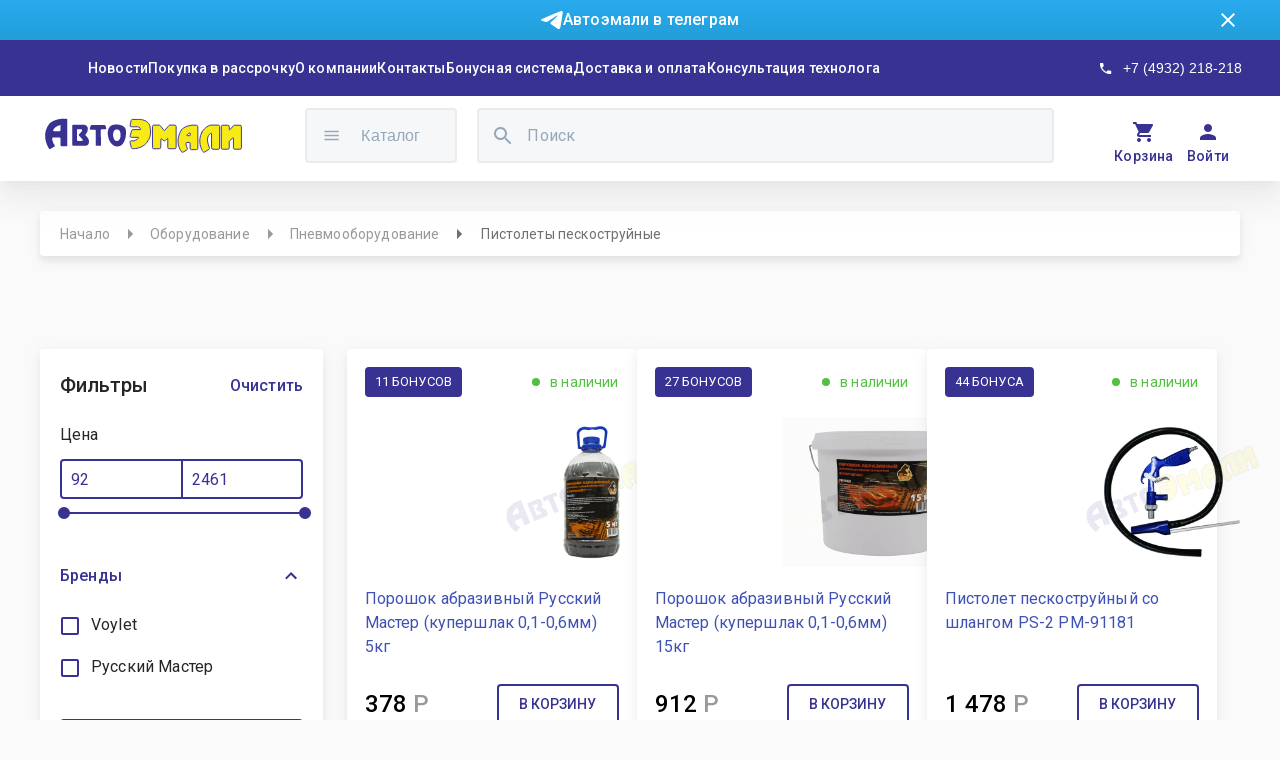

--- FILE ---
content_type: text/html; charset=utf-8
request_url: https://avto-emali.com/products/all?refCategory=categories%2Fpistoleti_peskostruinie
body_size: 26672
content:
<!DOCTYPE html><html><head><meta charSet="utf-8"/><link rel="preconnect" href="https://fonts.gstatic.com/" crossorigin="true"/><link rel="preconnect" href="https://api-avtoemali-site-dev.herokuapp.com/"/><link rel="preload" as="style" data-href="https://fonts.googleapis.com/css?family=Roboto:300,400,500,700&amp;display=swap"/><link rel="stylesheet" media="print" data-href="https://fonts.googleapis.com/css?family=Roboto:300,400,500,700&amp;display=swap"/><meta name="viewport" content="width=device-width"/><meta charSet="utf-8"/><title>Пистолеты пескоструйные | АвтоЭмали</title><meta name="robots" content="index,follow"/><meta name="description" content="Пистолеты пескоструйные"/><meta property="og:title" content="интернет-магазин АвтоЭмали"/><meta property="og:description" content="Поставляем краски, лаки, защитные и соединительные составы для покраски авто со всем необходимым оборудованием и консультацией опытного технолога"/><meta property="og:url" content="https://avto-emali.com"/><meta property="og:type" content="website"/><meta property="og:image" content="https://avto-emali.com/static/logo_ring.png"/><meta name="next-head-count" content="10"/><link rel="preload" href="/_next/static/css/88b9152e62d8f462318a.css" as="style"/><link rel="stylesheet" href="/_next/static/css/88b9152e62d8f462318a.css" data-n-g=""/><noscript data-n-css=""></noscript><link rel="preload" href="/_next/static/chunks/6838-76137e8692c44d58a861.js" as="script"/><link rel="preload" href="/_next/static/chunks/4720-8d8ed3b06244c703c385.js" as="script"/><link rel="preload" href="/_next/static/chunks/4741-1e43117b07a554e18aa0.js" as="script"/><link rel="preload" href="/_next/static/chunks/170-b1560356e8ae1eeb7d45.js" as="script"/><link rel="preload" href="/_next/static/chunks/1385-f85a62811b9990395e27.js" as="script"/><link rel="preload" href="/_next/static/chunks/4447-e75f7c686a241dfe061b.js" as="script"/><link rel="preload" href="/_next/static/chunks/7361.fb037df726a108c04c3a.js" as="script"/><link rel="preload" href="/_next/static/chunks/4986.24f70dec7942cf5d7276.js" as="script"/><link rel="preload" href="/_next/static/chunks/9411.3847a9b641cef42cfa24.js" as="script"/><link rel="preload" href="/_next/static/chunks/9661.2afdf51136daaf94e481.js" as="script"/><link rel="preload" href="/_next/static/chunks/3515-bfe33a006e79e88429ac.js" as="script"/><link rel="preload" href="/_next/static/chunks/9476-62b2037235bd177c66f7.js" as="script"/><link rel="preload" href="/_next/static/chunks/482.29c35514f8da3388b1e7.js" as="script"/><link rel="preload" href="/_next/static/chunks/7852.cc0460e5e2472bf429dc.js" as="script"/><link rel="preload" href="/_next/static/chunks/webpack-b42e70445074636dfce2.js" as="script"/><link rel="preload" href="/_next/static/chunks/framework-bdc1b4e5e48979e16d36.js" as="script"/><link rel="preload" href="/_next/static/chunks/main-a862bcaa83e9c0af831c.js" as="script"/><link rel="preload" href="/_next/static/chunks/pages/_app-c38893d44a9d79d21bdf.js" as="script"/><link rel="preload" href="/_next/static/chunks/6838-76137e8692c44d58a861.js" as="script"/><link rel="preload" href="/_next/static/chunks/7479-9b04ff47e6c3a00be2ab.js" as="script"/><link rel="preload" href="/_next/static/chunks/4720-8d8ed3b06244c703c385.js" as="script"/><link rel="preload" href="/_next/static/chunks/5042-a0c83d28b6ac39481975.js" as="script"/><link rel="preload" href="/_next/static/chunks/4741-1e43117b07a554e18aa0.js" as="script"/><link rel="preload" href="/_next/static/chunks/170-b1560356e8ae1eeb7d45.js" as="script"/><link rel="preload" href="/_next/static/chunks/1385-f85a62811b9990395e27.js" as="script"/><link rel="preload" href="/_next/static/chunks/8286-2e863163f9c85ab5d961.js" as="script"/><link rel="preload" href="/_next/static/chunks/1125-a4127fafdee1d5373391.js" as="script"/><link rel="preload" href="/_next/static/chunks/3720-436ecdd21f19f0d53ce9.js" as="script"/><link rel="preload" href="/_next/static/chunks/9594-269b77c1988f4ebd07ce.js" as="script"/><link rel="preload" href="/_next/static/chunks/1505-1734137da5d42a6089a0.js" as="script"/><link rel="preload" href="/_next/static/chunks/4611-082f13d7493352ce9b66.js" as="script"/><link rel="preload" href="/_next/static/chunks/pages/products/all-6c575ada1819ca64fb31.js" as="script"/><style id="__jsx-1886163460">#nprogress{pointer-events:none;}#nprogress .bar{background:#dc004e;position:fixed;z-index:9999;top:0;left:0;width:100%;height:3px;}#nprogress .peg{display:block;position:absolute;right:0px;width:100px;height:100%;box-shadow:0 0 10px #dc004e,0 0 5px #dc004e;opacity:1;-webkit-transform:rotate(3deg) translate(0px,-4px);-ms-transform:rotate(3deg) translate(0px,-4px);-webkit-transform:rotate(3deg) translate(0px,-4px);-ms-transform:rotate(3deg) translate(0px,-4px);transform:rotate(3deg) translate(0px,-4px);}#nprogress .spinner{display:"block";position:fixed;z-index:1031;top:15px;right:15px;}#nprogress .spinner-icon{width:18px;height:18px;box-sizing:border-box;border:solid 2px transparent;border-top-color:#dc004e;border-left-color:#dc004e;border-radius:50%;-webkit-animation:nprogresss-spinner 400ms linear infinite;-webkit-animation:nprogress-spinner 400ms linear infinite;animation:nprogress-spinner 400ms linear infinite;}.nprogress-custom-parent{overflow:hidden;position:relative;}.nprogress-custom-parent #nprogress .spinner,.nprogress-custom-parent #nprogress .bar{position:absolute;}@-webkit-keyframes nprogress-spinner{0%{-webkit-transform:rotate(0deg);}100%{-webkit-transform:rotate(360deg);}}@-webkit-keyframes nprogress-spinner{0%{-webkit-transform:rotate(0deg);-ms-transform:rotate(0deg);transform:rotate(0deg);}100%{-webkit-transform:rotate(360deg);-ms-transform:rotate(360deg);transform:rotate(360deg);}}@keyframes nprogress-spinner{0%{-webkit-transform:rotate(0deg);-ms-transform:rotate(0deg);transform:rotate(0deg);}100%{-webkit-transform:rotate(360deg);-ms-transform:rotate(360deg);transform:rotate(360deg);}}</style><style id="jss-server-side">html {
  box-sizing: border-box;
  -webkit-font-smoothing: antialiased;
  -moz-osx-font-smoothing: grayscale;
}
*, *::before, *::after {
  box-sizing: inherit;
}
strong, b {
  font-weight: 700;
}
body {
  color: rgba(0, 0, 0, 0.87);
  margin: 0;
  font-size: 0.875rem;
  font-family: "Roboto", "Helvetica", "Arial", sans-serif;
  font-weight: 400;
  line-height: 1.43;
  letter-spacing: 0.01071em;
  background-color: #fafafa;
}
@media print {
  body {
    background-color: #fff;
  }
}
  body::backdrop {
    background-color: #fafafa;
  }

  .jss2 {  }
  .jss6 {  }
  .jss15 {  }
  .jss20 {  }
  .jss22 {  }
  .jss28 {  }
  .jss29 {  }
  .jss37 {  }
  .jss43 {  }
  .jss44 {  }
  .jss45 {  }
  .jss46 {  }
  .jss47 {  }
  .jss58 {  }
  .jss71 {  }
  .jss72 {  }
  .jss86 {  }
  .jss89 {  }
  .jss90 {  }
  .jss91 {  }
  .jss92 {  }
  .jss100 {  }
  .jss101 {  }
  .jss102 {  }
  .jss116 {  }
  .jss123 {  }
  .jss124 {  }
  .jss125 {  }
  .jss132 {  }
  .jss133 {  }
  .jss143 {  }
  .jss144 {  }
  .jss145 {  }
  .jss146 {  }
  .jss147 {  }
  .jss148 {  }
  .jss150 {  }
  .jss153 {  }
  .jss154 {  }
  .jss155 {  }
  .jss163 {  }
  .jss164 {  }
  .jss165 {  }
  .jss166 {  }
  .jss167 {  }
  .jss168 {  }
  .jss169 {  }
  .jss170 {  }
  .jss171 {  }
  .jss172 {  }
  .jss173 {  }
  .jss174 {  }
  .jss175 {  }
  .jss176 {  }
  .jss177 {  }
  .jss178 {  }
  .jss179 {  }
  .jss180 {  }
  .jss181 {  }
  .jss182 {  }
  .jss183 {  }
  .jss184 {  }
  .jss185 {  }
  .jss186 {  }
  .jss187 {  }
  .jss188 {  }
  .jss189 {  }
  .jss190 {  }
  .jss191 {  }
  .jss192 {  }
  .jss193 {  }
  .jss194 {  }
  .jss195 {  }
  .jss196 {  }
  .jss197 {  }
  .jss198 {  }
  .jss199 {  }
  .jss200 {  }
  .jss201 {  }
  .jss202 {  }
  .jss203 {  }
  .jss204 {  }
  .jss205 {  }
  .jss206 {  }
  .jss207 {  }
  .jss208 {  }
  .jss209 {  }
  .jss210 {  }
  .jss211 {  }
  .jss212 {  }
  .jss213 {  }
  .jss214 {  }
  .jss215 {  }
  .jss216 {  }
  .jss217 {  }
  .jss218 {  }
  .jss219 {  }
  .jss220 {  }
  .jss221 {  }
  .jss222 {  }
  .jss223 {  }
  .jss224 {  }
  .jss225 {  }
  .jss226 {  }
  .jss227 {  }
  .jss228 {  }
  .jss229 {  }
  .jss230 {  }
  .jss231 {  }
  .jss232 {  }
  .jss233 {  }
  .jss234 {  }
  .jss235 {  }
  .jss236 {  }
  .jss237 {  }
  .jss238 {  }
  .jss239 {  }
  .jss240 {  }
  .jss241 {  }
  .jss242 {  }
  .jss243 {  }
  .jss244 {  }
  .jss245 {  }
  .jss246 {  }
  .jss247 {  }
  .jss255 {  }
  .jss256 {  }
  .jss257 {  }
  .jss1 {
    position: relative;
    min-height: 100vh;
  }
  *::-webkit-scrollbar {
    width: 10px;
  }
  *::-webkit-scrollbar-track {
    background-color: #a9a9a938;
  }
  *::-webkit-scrollbar-thumb {
    border: 2px solid transparent;
    height: 56px;
    border-radius: 8px;
    background-clip: content-box;
    background-color: #606060;
  }
  * a, * a:hover {
    text-decoration: none !important;
  }
  footer:nth-child(2) {
    display: none;
  }
  .MuiTypography-root {
    margin: 0;
  }
  .MuiTypography-body2 {
    font-size: 0.875rem;
    font-family: "Roboto", "Helvetica", "Arial", sans-serif;
    font-weight: 400;
    line-height: 1.43;
    letter-spacing: 0.01071em;
  }
  .MuiTypography-body1 {
    font-size: 1rem;
    font-family: "Roboto", "Helvetica", "Arial", sans-serif;
    font-weight: 400;
    line-height: 1.5;
    letter-spacing: 0.00938em;
  }
  .MuiTypography-caption {
    font-size: 0.75rem;
    font-family: "Roboto", "Helvetica", "Arial", sans-serif;
    font-weight: 400;
    line-height: 1.66;
    letter-spacing: 0.03333em;
  }
  .MuiTypography-button {
    font-size: 0.875rem;
    font-family: "Roboto", "Helvetica", "Arial", sans-serif;
    font-weight: 500;
    line-height: 1.75;
    letter-spacing: 0.02857em;
    text-transform: uppercase;
  }
  .MuiTypography-h1 {
    font-size: 6rem;
    font-family: "Roboto", "Helvetica", "Arial", sans-serif;
    font-weight: 300;
    line-height: 1.167;
    letter-spacing: -0.01562em;
  }
  .MuiTypography-h2 {
    font-size: 3.75rem;
    font-family: "Roboto", "Helvetica", "Arial", sans-serif;
    font-weight: 300;
    line-height: 1.2;
    letter-spacing: -0.00833em;
  }
  .MuiTypography-h3 {
    font-size: 3rem;
    font-family: "Roboto", "Helvetica", "Arial", sans-serif;
    font-weight: 400;
    line-height: 1.167;
    letter-spacing: 0em;
  }
  .MuiTypography-h4 {
    font-size: 2.125rem;
    font-family: "Roboto", "Helvetica", "Arial", sans-serif;
    font-weight: 400;
    line-height: 1.235;
    letter-spacing: 0.00735em;
  }
  .MuiTypography-h5 {
    font-size: 1.5rem;
    font-family: "Roboto", "Helvetica", "Arial", sans-serif;
    font-weight: 400;
    line-height: 1.334;
    letter-spacing: 0em;
  }
  .MuiTypography-h6 {
    font-size: 1.25rem;
    font-family: "Roboto", "Helvetica", "Arial", sans-serif;
    font-weight: 500;
    line-height: 1.6;
    letter-spacing: 0.0075em;
  }
  .MuiTypography-subtitle1 {
    font-size: 1rem;
    font-family: "Roboto", "Helvetica", "Arial", sans-serif;
    font-weight: 400;
    line-height: 1.75;
    letter-spacing: 0.00938em;
  }
  .MuiTypography-subtitle2 {
    font-size: 0.875rem;
    font-family: "Roboto", "Helvetica", "Arial", sans-serif;
    font-weight: 500;
    line-height: 1.57;
    letter-spacing: 0.00714em;
  }
  .MuiTypography-overline {
    font-size: 0.75rem;
    font-family: "Roboto", "Helvetica", "Arial", sans-serif;
    font-weight: 400;
    line-height: 2.66;
    letter-spacing: 0.08333em;
    text-transform: uppercase;
  }
  .MuiTypography-srOnly {
    width: 1px;
    height: 1px;
    overflow: hidden;
    position: absolute;
  }
  .MuiTypography-alignLeft {
    text-align: left;
  }
  .MuiTypography-alignCenter {
    text-align: center;
  }
  .MuiTypography-alignRight {
    text-align: right;
  }
  .MuiTypography-alignJustify {
    text-align: justify;
  }
  .MuiTypography-noWrap {
    overflow: hidden;
    white-space: nowrap;
    text-overflow: ellipsis;
  }
  .MuiTypography-gutterBottom {
    margin-bottom: 0.35em;
  }
  .MuiTypography-paragraph {
    margin-bottom: 16px;
  }
  .MuiTypography-colorInherit {
    color: inherit;
  }
  .MuiTypography-colorPrimary {
    color: #3f51b5;
  }
  .MuiTypography-colorSecondary {
    color: #f50057;
  }
  .MuiTypography-colorTextPrimary {
    color: rgba(0, 0, 0, 0.87);
  }
  .MuiTypography-colorTextSecondary {
    color: rgba(0, 0, 0, 0.54);
  }
  .MuiTypography-colorError {
    color: #f44336;
  }
  .MuiTypography-displayInline {
    display: inline;
  }
  .MuiTypography-displayBlock {
    display: block;
  }
  .MuiLink-underlineNone {
    text-decoration: none;
  }
  .MuiLink-underlineHover {
    text-decoration: none;
  }
  .MuiLink-underlineHover:hover {
    text-decoration: underline;
  }
  .MuiLink-underlineAlways {
    text-decoration: underline;
  }
  .MuiLink-button {
    border: 0;
    cursor: pointer;
    margin: 0;
    outline: 0;
    padding: 0;
    position: relative;
    user-select: none;
    border-radius: 0;
    vertical-align: middle;
    -moz-appearance: none;
    background-color: transparent;
    -webkit-appearance: none;
    -webkit-tap-highlight-color: transparent;
  }
  .MuiLink-button::-moz-focus-inner {
    border-style: none;
  }
  .MuiLink-button.Mui-focusVisible {
    outline: auto;
  }
  .MuiSvgIcon-root {
    fill: currentColor;
    width: 1em;
    height: 1em;
    display: inline-block;
    font-size: 1.5rem;
    transition: fill 200ms cubic-bezier(0.4, 0, 0.2, 1) 0ms;
    flex-shrink: 0;
    user-select: none;
  }
  .MuiSvgIcon-colorPrimary {
    color: #3f51b5;
  }
  .MuiSvgIcon-colorSecondary {
    color: #f50057;
  }
  .MuiSvgIcon-colorAction {
    color: rgba(0, 0, 0, 0.54);
  }
  .MuiSvgIcon-colorError {
    color: #f44336;
  }
  .MuiSvgIcon-colorDisabled {
    color: rgba(0, 0, 0, 0.26);
  }
  .MuiSvgIcon-fontSizeInherit {
    font-size: inherit;
  }
  .MuiSvgIcon-fontSizeSmall {
    font-size: 1.25rem;
  }
  .MuiSvgIcon-fontSizeLarge {
    font-size: 2.1875rem;
  }
  .jss59 {
    width: 100%;
    height: 45px;
    margin: 0 auto;
    display: flex;
    padding: 0 20px;
    font-size: 14px;
    max-width: 1200px;
    background: #FFFFFF;
    box-shadow: 0px 4px 5px rgba(193, 193, 193, 0.2), 0px 7px 10px rgba(193, 193, 193, 0.14), 0px 2px 16px rgba(193, 193, 193, 0.12);
    margin-top: 30px;
    align-items: center;
    border-radius: 4px;
  }
  .jss60 ol {
    flex-wrap: nowrap;
  }
  .jss61 {
    color: rgba(51, 51, 51, 0.5);
    overflow: hidden;
    max-width: fit-content;
    min-width: 0;
    white-space: nowrap;
    text-overflow: ellipsis;
  }
  .jss62 {
    margin: 0 8px;
  }
  .jss63 {
    color: rgba(51, 51, 51, 0.7);
    margin-right: 10px;
  }
  .jss64 {
    flex-grow: 1;
    max-width: fit-content;
    min-width: 0;
  }
  .jss65 {
    width: 100%;
    height: 50px;
    margin: 0 auto;
    display: flex;
    padding: 0 15px;
    font-size: 14px;
    min-width: 220px;
    background: #FFFFFF;
    box-shadow: 0px 4px 5px rgba(193, 193, 193, 0.2), 0px 7px 10px rgba(193, 193, 193, 0.14), 0px 2px 16px rgba(193, 193, 193, 0.12);
    margin-top: 30px;
    overflow-x: auto;
    align-items: center;
    border-radius: 4px;
    scrollbar-width: none;
    -ms-overflow-style: none;
  }
  .jss65 .jss68 {
    margin: 0;
  }
  .jss65::-webkit-scrollbar {
    display: none;
  }
@media (max-width:599.95px) {
  .jss65 {
    height: 41px;
    margin-top: 15px;
  }
}
  .jss66 ol {
    flex-wrap: nowrap;
  }
  .jss67 {
    color: rgba(51, 51, 51, 0.5);
    overflow: hidden;
    max-width: fit-content;
    min-width: 0;
    white-space: nowrap;
    text-overflow: ellipsis;
  }
  .jss68 {
    margin: 0 8px;
  }
  .jss69 {
    color: rgba(51, 51, 51, 0.7);
    margin-right: 10px;
  }
  .jss70 {
    flex-grow: 1;
    max-width: fit-content;
  }
  .MuiButtonBase-root {
    color: inherit;
    border: 0;
    cursor: pointer;
    margin: 0;
    display: inline-flex;
    outline: 0;
    padding: 0;
    position: relative;
    align-items: center;
    user-select: none;
    border-radius: 0;
    vertical-align: middle;
    -moz-appearance: none;
    justify-content: center;
    text-decoration: none;
    background-color: transparent;
    -webkit-appearance: none;
    -webkit-tap-highlight-color: transparent;
  }
  .MuiButtonBase-root::-moz-focus-inner {
    border-style: none;
  }
  .MuiButtonBase-root.Mui-disabled {
    cursor: default;
    pointer-events: none;
  }
@media print {
  .MuiButtonBase-root {
    color-adjust: exact;
  }
}
  .MuiButton-root {
    color: rgba(0, 0, 0, 0.87);
    padding: 6px 16px;
    font-size: 0.875rem;
    min-width: 64px;
    box-sizing: border-box;
    transition: background-color 250ms cubic-bezier(0.4, 0, 0.2, 1) 0ms,box-shadow 250ms cubic-bezier(0.4, 0, 0.2, 1) 0ms,border 250ms cubic-bezier(0.4, 0, 0.2, 1) 0ms;
    font-family: "Roboto", "Helvetica", "Arial", sans-serif;
    font-weight: 500;
    line-height: 1.75;
    border-radius: 4px;
    letter-spacing: 0.02857em;
    text-transform: uppercase;
  }
  .MuiButton-root:hover {
    text-decoration: none;
    background-color: rgba(0, 0, 0, 0.04);
  }
  .MuiButton-root.Mui-disabled {
    color: rgba(0, 0, 0, 0.26);
  }
@media (hover: none) {
  .MuiButton-root:hover {
    background-color: transparent;
  }
}
  .MuiButton-root:hover.Mui-disabled {
    background-color: transparent;
  }
  .MuiButton-label {
    width: 100%;
    display: inherit;
    align-items: inherit;
    justify-content: inherit;
  }
  .MuiButton-text {
    padding: 6px 8px;
  }
  .MuiButton-textPrimary {
    color: #3f51b5;
  }
  .MuiButton-textPrimary:hover {
    background-color: rgba(63, 81, 181, 0.04);
  }
@media (hover: none) {
  .MuiButton-textPrimary:hover {
    background-color: transparent;
  }
}
  .MuiButton-textSecondary {
    color: #f50057;
  }
  .MuiButton-textSecondary:hover {
    background-color: rgba(245, 0, 87, 0.04);
  }
@media (hover: none) {
  .MuiButton-textSecondary:hover {
    background-color: transparent;
  }
}
  .MuiButton-outlined {
    border: 1px solid rgba(0, 0, 0, 0.23);
    padding: 5px 15px;
  }
  .MuiButton-outlined.Mui-disabled {
    border: 1px solid rgba(0, 0, 0, 0.12);
  }
  .MuiButton-outlinedPrimary {
    color: #3f51b5;
    border: 1px solid rgba(63, 81, 181, 0.5);
  }
  .MuiButton-outlinedPrimary:hover {
    border: 1px solid #3f51b5;
    background-color: rgba(63, 81, 181, 0.04);
  }
@media (hover: none) {
  .MuiButton-outlinedPrimary:hover {
    background-color: transparent;
  }
}
  .MuiButton-outlinedSecondary {
    color: #f50057;
    border: 1px solid rgba(245, 0, 87, 0.5);
  }
  .MuiButton-outlinedSecondary:hover {
    border: 1px solid #f50057;
    background-color: rgba(245, 0, 87, 0.04);
  }
  .MuiButton-outlinedSecondary.Mui-disabled {
    border: 1px solid rgba(0, 0, 0, 0.26);
  }
@media (hover: none) {
  .MuiButton-outlinedSecondary:hover {
    background-color: transparent;
  }
}
  .MuiButton-contained {
    color: rgba(0, 0, 0, 0.87);
    box-shadow: 0px 3px 1px -2px rgba(0,0,0,0.2),0px 2px 2px 0px rgba(0,0,0,0.14),0px 1px 5px 0px rgba(0,0,0,0.12);
    background-color: #e0e0e0;
  }
  .MuiButton-contained:hover {
    box-shadow: 0px 2px 4px -1px rgba(0,0,0,0.2),0px 4px 5px 0px rgba(0,0,0,0.14),0px 1px 10px 0px rgba(0,0,0,0.12);
    background-color: #d5d5d5;
  }
  .MuiButton-contained.Mui-focusVisible {
    box-shadow: 0px 3px 5px -1px rgba(0,0,0,0.2),0px 6px 10px 0px rgba(0,0,0,0.14),0px 1px 18px 0px rgba(0,0,0,0.12);
  }
  .MuiButton-contained:active {
    box-shadow: 0px 5px 5px -3px rgba(0,0,0,0.2),0px 8px 10px 1px rgba(0,0,0,0.14),0px 3px 14px 2px rgba(0,0,0,0.12);
  }
  .MuiButton-contained.Mui-disabled {
    color: rgba(0, 0, 0, 0.26);
    box-shadow: none;
    background-color: rgba(0, 0, 0, 0.12);
  }
@media (hover: none) {
  .MuiButton-contained:hover {
    box-shadow: 0px 3px 1px -2px rgba(0,0,0,0.2),0px 2px 2px 0px rgba(0,0,0,0.14),0px 1px 5px 0px rgba(0,0,0,0.12);
    background-color: #e0e0e0;
  }
}
  .MuiButton-contained:hover.Mui-disabled {
    background-color: rgba(0, 0, 0, 0.12);
  }
  .MuiButton-containedPrimary {
    color: #fff;
    background-color: #3f51b5;
  }
  .MuiButton-containedPrimary:hover {
    background-color: #303f9f;
  }
@media (hover: none) {
  .MuiButton-containedPrimary:hover {
    background-color: #3f51b5;
  }
}
  .MuiButton-containedSecondary {
    color: #fff;
    background-color: #f50057;
  }
  .MuiButton-containedSecondary:hover {
    background-color: #c51162;
  }
@media (hover: none) {
  .MuiButton-containedSecondary:hover {
    background-color: #f50057;
  }
}
  .MuiButton-disableElevation {
    box-shadow: none;
  }
  .MuiButton-disableElevation:hover {
    box-shadow: none;
  }
  .MuiButton-disableElevation.Mui-focusVisible {
    box-shadow: none;
  }
  .MuiButton-disableElevation:active {
    box-shadow: none;
  }
  .MuiButton-disableElevation.Mui-disabled {
    box-shadow: none;
  }
  .MuiButton-colorInherit {
    color: inherit;
    border-color: currentColor;
  }
  .MuiButton-textSizeSmall {
    padding: 4px 5px;
    font-size: 0.8125rem;
  }
  .MuiButton-textSizeLarge {
    padding: 8px 11px;
    font-size: 0.9375rem;
  }
  .MuiButton-outlinedSizeSmall {
    padding: 3px 9px;
    font-size: 0.8125rem;
  }
  .MuiButton-outlinedSizeLarge {
    padding: 7px 21px;
    font-size: 0.9375rem;
  }
  .MuiButton-containedSizeSmall {
    padding: 4px 10px;
    font-size: 0.8125rem;
  }
  .MuiButton-containedSizeLarge {
    padding: 8px 22px;
    font-size: 0.9375rem;
  }
  .MuiButton-fullWidth {
    width: 100%;
  }
  .MuiButton-startIcon {
    display: inherit;
    margin-left: -4px;
    margin-right: 8px;
  }
  .MuiButton-startIcon.MuiButton-iconSizeSmall {
    margin-left: -2px;
  }
  .MuiButton-endIcon {
    display: inherit;
    margin-left: 8px;
    margin-right: -4px;
  }
  .MuiButton-endIcon.MuiButton-iconSizeSmall {
    margin-right: -2px;
  }
  .MuiButton-iconSizeSmall > *:first-child {
    font-size: 18px;
  }
  .MuiButton-iconSizeMedium > *:first-child {
    font-size: 20px;
  }
  .MuiButton-iconSizeLarge > *:first-child {
    font-size: 22px;
  }
  .MuiBadge-root {
    display: inline-flex;
    position: relative;
    flex-shrink: 0;
    vertical-align: middle;
  }
  .MuiBadge-badge {
    height: 20px;
    display: flex;
    padding: 0 6px;
    z-index: 1;
    position: absolute;
    flex-wrap: wrap;
    font-size: 0.75rem;
    min-width: 20px;
    box-sizing: border-box;
    transition: transform 225ms cubic-bezier(0.4, 0, 0.2, 1) 0ms;
    align-items: center;
    font-family: "Roboto", "Helvetica", "Arial", sans-serif;
    font-weight: 500;
    line-height: 1;
    align-content: center;
    border-radius: 10px;
    flex-direction: row;
    justify-content: center;
  }
  .MuiBadge-colorPrimary {
    color: #fff;
    background-color: #3f51b5;
  }
  .MuiBadge-colorSecondary {
    color: #fff;
    background-color: #f50057;
  }
  .MuiBadge-colorError {
    color: #fff;
    background-color: #f44336;
  }
  .MuiBadge-dot {
    height: 8px;
    padding: 0;
    min-width: 8px;
    border-radius: 4px;
  }
  .MuiBadge-anchorOriginTopRightRectangle {
    top: 0;
    right: 0;
    transform: scale(1) translate(50%, -50%);
    transform-origin: 100% 0%;
  }
  .MuiBadge-anchorOriginTopRightRectangle.MuiBadge-invisible {
    transform: scale(0) translate(50%, -50%);
  }
  .MuiBadge-anchorOriginTopRightRectangular {
    top: 0;
    right: 0;
    transform: scale(1) translate(50%, -50%);
    transform-origin: 100% 0%;
  }
  .MuiBadge-anchorOriginTopRightRectangular.MuiBadge-invisible {
    transform: scale(0) translate(50%, -50%);
  }
  .MuiBadge-anchorOriginBottomRightRectangle {
    right: 0;
    bottom: 0;
    transform: scale(1) translate(50%, 50%);
    transform-origin: 100% 100%;
  }
  .MuiBadge-anchorOriginBottomRightRectangle.MuiBadge-invisible {
    transform: scale(0) translate(50%, 50%);
  }
  .MuiBadge-anchorOriginBottomRightRectangular {
    right: 0;
    bottom: 0;
    transform: scale(1) translate(50%, 50%);
    transform-origin: 100% 100%;
  }
  .MuiBadge-anchorOriginBottomRightRectangular.MuiBadge-invisible {
    transform: scale(0) translate(50%, 50%);
  }
  .MuiBadge-anchorOriginTopLeftRectangle {
    top: 0;
    left: 0;
    transform: scale(1) translate(-50%, -50%);
    transform-origin: 0% 0%;
  }
  .MuiBadge-anchorOriginTopLeftRectangle.MuiBadge-invisible {
    transform: scale(0) translate(-50%, -50%);
  }
  .MuiBadge-anchorOriginTopLeftRectangular {
    top: 0;
    left: 0;
    transform: scale(1) translate(-50%, -50%);
    transform-origin: 0% 0%;
  }
  .MuiBadge-anchorOriginTopLeftRectangular.MuiBadge-invisible {
    transform: scale(0) translate(-50%, -50%);
  }
  .MuiBadge-anchorOriginBottomLeftRectangle {
    left: 0;
    bottom: 0;
    transform: scale(1) translate(-50%, 50%);
    transform-origin: 0% 100%;
  }
  .MuiBadge-anchorOriginBottomLeftRectangle.MuiBadge-invisible {
    transform: scale(0) translate(-50%, 50%);
  }
  .MuiBadge-anchorOriginBottomLeftRectangular {
    left: 0;
    bottom: 0;
    transform: scale(1) translate(-50%, 50%);
    transform-origin: 0% 100%;
  }
  .MuiBadge-anchorOriginBottomLeftRectangular.MuiBadge-invisible {
    transform: scale(0) translate(-50%, 50%);
  }
  .MuiBadge-anchorOriginTopRightCircle {
    top: 14%;
    right: 14%;
    transform: scale(1) translate(50%, -50%);
    transform-origin: 100% 0%;
  }
  .MuiBadge-anchorOriginTopRightCircle.MuiBadge-invisible {
    transform: scale(0) translate(50%, -50%);
  }
  .MuiBadge-anchorOriginTopRightCircular {
    top: 14%;
    right: 14%;
    transform: scale(1) translate(50%, -50%);
    transform-origin: 100% 0%;
  }
  .MuiBadge-anchorOriginTopRightCircular.MuiBadge-invisible {
    transform: scale(0) translate(50%, -50%);
  }
  .MuiBadge-anchorOriginBottomRightCircle {
    right: 14%;
    bottom: 14%;
    transform: scale(1) translate(50%, 50%);
    transform-origin: 100% 100%;
  }
  .MuiBadge-anchorOriginBottomRightCircle.MuiBadge-invisible {
    transform: scale(0) translate(50%, 50%);
  }
  .MuiBadge-anchorOriginBottomRightCircular {
    right: 14%;
    bottom: 14%;
    transform: scale(1) translate(50%, 50%);
    transform-origin: 100% 100%;
  }
  .MuiBadge-anchorOriginBottomRightCircular.MuiBadge-invisible {
    transform: scale(0) translate(50%, 50%);
  }
  .MuiBadge-anchorOriginTopLeftCircle {
    top: 14%;
    left: 14%;
    transform: scale(1) translate(-50%, -50%);
    transform-origin: 0% 0%;
  }
  .MuiBadge-anchorOriginTopLeftCircle.MuiBadge-invisible {
    transform: scale(0) translate(-50%, -50%);
  }
  .MuiBadge-anchorOriginTopLeftCircular {
    top: 14%;
    left: 14%;
    transform: scale(1) translate(-50%, -50%);
    transform-origin: 0% 0%;
  }
  .MuiBadge-anchorOriginTopLeftCircular.MuiBadge-invisible {
    transform: scale(0) translate(-50%, -50%);
  }
  .MuiBadge-anchorOriginBottomLeftCircle {
    left: 14%;
    bottom: 14%;
    transform: scale(1) translate(-50%, 50%);
    transform-origin: 0% 100%;
  }
  .MuiBadge-anchorOriginBottomLeftCircle.MuiBadge-invisible {
    transform: scale(0) translate(-50%, 50%);
  }
  .MuiBadge-anchorOriginBottomLeftCircular {
    left: 14%;
    bottom: 14%;
    transform: scale(1) translate(-50%, 50%);
    transform-origin: 0% 100%;
  }
  .MuiBadge-anchorOriginBottomLeftCircular.MuiBadge-invisible {
    transform: scale(0) translate(-50%, 50%);
  }
  .MuiBadge-invisible {
    transition: transform 195ms cubic-bezier(0.4, 0, 0.2, 1) 0ms;
  }
  .MuiDivider-root {
    border: none;
    height: 1px;
    margin: 0;
    flex-shrink: 0;
    background-color: rgba(0, 0, 0, 0.12);
  }
  .MuiDivider-absolute {
    left: 0;
    width: 100%;
    bottom: 0;
    position: absolute;
  }
  .MuiDivider-inset {
    margin-left: 72px;
  }
  .MuiDivider-light {
    background-color: rgba(0, 0, 0, 0.08);
  }
  .MuiDivider-middle {
    margin-left: 16px;
    margin-right: 16px;
  }
  .MuiDivider-vertical {
    width: 1px;
    height: 100%;
  }
  .MuiDivider-flexItem {
    height: auto;
    align-self: stretch;
  }
@keyframes mui-auto-fill {}
@keyframes mui-auto-fill-cancel {}
  .MuiInputBase-root {
    color: rgba(0, 0, 0, 0.87);
    cursor: text;
    display: inline-flex;
    position: relative;
    font-size: 1rem;
    box-sizing: border-box;
    align-items: center;
    font-family: "Roboto", "Helvetica", "Arial", sans-serif;
    font-weight: 400;
    line-height: 1.1876em;
    letter-spacing: 0.00938em;
  }
  .MuiInputBase-root.Mui-disabled {
    color: rgba(0, 0, 0, 0.38);
    cursor: default;
  }
  .MuiInputBase-multiline {
    padding: 6px 0 7px;
  }
  .MuiInputBase-multiline.MuiInputBase-marginDense {
    padding-top: 3px;
  }
  .MuiInputBase-fullWidth {
    width: 100%;
  }
  .MuiInputBase-input {
    font: inherit;
    color: currentColor;
    width: 100%;
    border: 0;
    height: 1.1876em;
    margin: 0;
    display: block;
    padding: 6px 0 7px;
    min-width: 0;
    background: none;
    box-sizing: content-box;
    animation-name: mui-auto-fill-cancel;
    letter-spacing: inherit;
    animation-duration: 10ms;
    -webkit-tap-highlight-color: transparent;
  }
  .MuiInputBase-input::-webkit-input-placeholder {
    color: currentColor;
    opacity: 0.42;
    transition: opacity 200ms cubic-bezier(0.4, 0, 0.2, 1) 0ms;
  }
  .MuiInputBase-input::-moz-placeholder {
    color: currentColor;
    opacity: 0.42;
    transition: opacity 200ms cubic-bezier(0.4, 0, 0.2, 1) 0ms;
  }
  .MuiInputBase-input:-ms-input-placeholder {
    color: currentColor;
    opacity: 0.42;
    transition: opacity 200ms cubic-bezier(0.4, 0, 0.2, 1) 0ms;
  }
  .MuiInputBase-input::-ms-input-placeholder {
    color: currentColor;
    opacity: 0.42;
    transition: opacity 200ms cubic-bezier(0.4, 0, 0.2, 1) 0ms;
  }
  .MuiInputBase-input:focus {
    outline: 0;
  }
  .MuiInputBase-input:invalid {
    box-shadow: none;
  }
  .MuiInputBase-input::-webkit-search-decoration {
    -webkit-appearance: none;
  }
  .MuiInputBase-input.Mui-disabled {
    opacity: 1;
  }
  .MuiInputBase-input:-webkit-autofill {
    animation-name: mui-auto-fill;
    animation-duration: 5000s;
  }
  label[data-shrink=false] + .MuiInputBase-formControl .MuiInputBase-input::-webkit-input-placeholder {
    opacity: 0 !important;
  }
  label[data-shrink=false] + .MuiInputBase-formControl .MuiInputBase-input::-moz-placeholder {
    opacity: 0 !important;
  }
  label[data-shrink=false] + .MuiInputBase-formControl .MuiInputBase-input:-ms-input-placeholder {
    opacity: 0 !important;
  }
  label[data-shrink=false] + .MuiInputBase-formControl .MuiInputBase-input::-ms-input-placeholder {
    opacity: 0 !important;
  }
  label[data-shrink=false] + .MuiInputBase-formControl .MuiInputBase-input:focus::-webkit-input-placeholder {
    opacity: 0.42;
  }
  label[data-shrink=false] + .MuiInputBase-formControl .MuiInputBase-input:focus::-moz-placeholder {
    opacity: 0.42;
  }
  label[data-shrink=false] + .MuiInputBase-formControl .MuiInputBase-input:focus:-ms-input-placeholder {
    opacity: 0.42;
  }
  label[data-shrink=false] + .MuiInputBase-formControl .MuiInputBase-input:focus::-ms-input-placeholder {
    opacity: 0.42;
  }
  .MuiInputBase-inputMarginDense {
    padding-top: 3px;
  }
  .MuiInputBase-inputMultiline {
    height: auto;
    resize: none;
    padding: 0;
  }
  .MuiInputBase-inputTypeSearch {
    -moz-appearance: textfield;
    -webkit-appearance: textfield;
  }
  .MuiInput-root {
    position: relative;
  }
  label + .MuiInput-formControl {
    margin-top: 16px;
  }
  .MuiInput-colorSecondary.MuiInput-underline:after {
    border-bottom-color: #f50057;
  }
  .MuiInput-underline:after {
    left: 0;
    right: 0;
    bottom: 0;
    content: "";
    position: absolute;
    transform: scaleX(0);
    transition: transform 200ms cubic-bezier(0.0, 0, 0.2, 1) 0ms;
    border-bottom: 2px solid #3f51b5;
    pointer-events: none;
  }
  .MuiInput-underline.Mui-focused:after {
    transform: scaleX(1);
  }
  .MuiInput-underline.Mui-error:after {
    transform: scaleX(1);
    border-bottom-color: #f44336;
  }
  .MuiInput-underline:before {
    left: 0;
    right: 0;
    bottom: 0;
    content: "\00a0";
    position: absolute;
    transition: border-bottom-color 200ms cubic-bezier(0.4, 0, 0.2, 1) 0ms;
    border-bottom: 1px solid rgba(0, 0, 0, 0.42);
    pointer-events: none;
  }
  .MuiInput-underline:hover:not(.Mui-disabled):before {
    border-bottom: 2px solid rgba(0, 0, 0, 0.87);
  }
  .MuiInput-underline.Mui-disabled:before {
    border-bottom-style: dotted;
  }
@media (hover: none) {
  .MuiInput-underline:hover:not(.Mui-disabled):before {
    border-bottom: 1px solid rgba(0, 0, 0, 0.42);
  }
}
  .MuiFormLabel-root {
    color: rgba(0, 0, 0, 0.54);
    padding: 0;
    font-size: 1rem;
    font-family: "Roboto", "Helvetica", "Arial", sans-serif;
    font-weight: 400;
    line-height: 1;
    letter-spacing: 0.00938em;
  }
  .MuiFormLabel-root.Mui-focused {
    color: #3f51b5;
  }
  .MuiFormLabel-root.Mui-disabled {
    color: rgba(0, 0, 0, 0.38);
  }
  .MuiFormLabel-root.Mui-error {
    color: #f44336;
  }
  .MuiFormLabel-colorSecondary.Mui-focused {
    color: #f50057;
  }
  .MuiFormLabel-asterisk.Mui-error {
    color: #f44336;
  }
  .MuiInputLabel-root {
    display: block;
    transform-origin: top left;
  }
  .MuiInputLabel-formControl {
    top: 0;
    left: 0;
    position: absolute;
    transform: translate(0, 24px) scale(1);
  }
  .MuiInputLabel-marginDense {
    transform: translate(0, 21px) scale(1);
  }
  .MuiInputLabel-shrink {
    transform: translate(0, 1.5px) scale(0.75);
    transform-origin: top left;
  }
  .MuiInputLabel-animated {
    transition: color 200ms cubic-bezier(0.0, 0, 0.2, 1) 0ms,transform 200ms cubic-bezier(0.0, 0, 0.2, 1) 0ms;
  }
  .MuiInputLabel-filled {
    z-index: 1;
    transform: translate(12px, 20px) scale(1);
    pointer-events: none;
  }
  .MuiInputLabel-filled.MuiInputLabel-marginDense {
    transform: translate(12px, 17px) scale(1);
  }
  .MuiInputLabel-filled.MuiInputLabel-shrink {
    transform: translate(12px, 10px) scale(0.75);
  }
  .MuiInputLabel-filled.MuiInputLabel-shrink.MuiInputLabel-marginDense {
    transform: translate(12px, 7px) scale(0.75);
  }
  .MuiInputLabel-outlined {
    z-index: 1;
    transform: translate(14px, 20px) scale(1);
    pointer-events: none;
  }
  .MuiInputLabel-outlined.MuiInputLabel-marginDense {
    transform: translate(14px, 12px) scale(1);
  }
  .MuiInputLabel-outlined.MuiInputLabel-shrink {
    transform: translate(14px, -6px) scale(0.75);
  }
  .MuiFormControl-root {
    border: 0;
    margin: 0;
    display: inline-flex;
    padding: 0;
    position: relative;
    min-width: 0;
    flex-direction: column;
    vertical-align: top;
  }
  .MuiFormControl-marginNormal {
    margin-top: 16px;
    margin-bottom: 8px;
  }
  .MuiFormControl-marginDense {
    margin-top: 8px;
    margin-bottom: 4px;
  }
  .MuiFormControl-fullWidth {
    width: 100%;
  }
  .MuiPaper-root {
    color: rgba(0, 0, 0, 0.87);
    transition: box-shadow 300ms cubic-bezier(0.4, 0, 0.2, 1) 0ms;
    background-color: #fff;
  }
  .MuiPaper-rounded {
    border-radius: 4px;
  }
  .MuiPaper-outlined {
    border: 1px solid rgba(0, 0, 0, 0.12);
  }
  .MuiPaper-elevation0 {
    box-shadow: none;
  }
  .MuiPaper-elevation1 {
    box-shadow: 0px 2px 1px -1px rgba(0,0,0,0.2),0px 1px 1px 0px rgba(0,0,0,0.14),0px 1px 3px 0px rgba(0,0,0,0.12);
  }
  .MuiPaper-elevation2 {
    box-shadow: 0px 3px 1px -2px rgba(0,0,0,0.2),0px 2px 2px 0px rgba(0,0,0,0.14),0px 1px 5px 0px rgba(0,0,0,0.12);
  }
  .MuiPaper-elevation3 {
    box-shadow: 0px 3px 3px -2px rgba(0,0,0,0.2),0px 3px 4px 0px rgba(0,0,0,0.14),0px 1px 8px 0px rgba(0,0,0,0.12);
  }
  .MuiPaper-elevation4 {
    box-shadow: 0px 2px 4px -1px rgba(0,0,0,0.2),0px 4px 5px 0px rgba(0,0,0,0.14),0px 1px 10px 0px rgba(0,0,0,0.12);
  }
  .MuiPaper-elevation5 {
    box-shadow: 0px 3px 5px -1px rgba(0,0,0,0.2),0px 5px 8px 0px rgba(0,0,0,0.14),0px 1px 14px 0px rgba(0,0,0,0.12);
  }
  .MuiPaper-elevation6 {
    box-shadow: 0px 3px 5px -1px rgba(0,0,0,0.2),0px 6px 10px 0px rgba(0,0,0,0.14),0px 1px 18px 0px rgba(0,0,0,0.12);
  }
  .MuiPaper-elevation7 {
    box-shadow: 0px 4px 5px -2px rgba(0,0,0,0.2),0px 7px 10px 1px rgba(0,0,0,0.14),0px 2px 16px 1px rgba(0,0,0,0.12);
  }
  .MuiPaper-elevation8 {
    box-shadow: 0px 5px 5px -3px rgba(0,0,0,0.2),0px 8px 10px 1px rgba(0,0,0,0.14),0px 3px 14px 2px rgba(0,0,0,0.12);
  }
  .MuiPaper-elevation9 {
    box-shadow: 0px 5px 6px -3px rgba(0,0,0,0.2),0px 9px 12px 1px rgba(0,0,0,0.14),0px 3px 16px 2px rgba(0,0,0,0.12);
  }
  .MuiPaper-elevation10 {
    box-shadow: 0px 6px 6px -3px rgba(0,0,0,0.2),0px 10px 14px 1px rgba(0,0,0,0.14),0px 4px 18px 3px rgba(0,0,0,0.12);
  }
  .MuiPaper-elevation11 {
    box-shadow: 0px 6px 7px -4px rgba(0,0,0,0.2),0px 11px 15px 1px rgba(0,0,0,0.14),0px 4px 20px 3px rgba(0,0,0,0.12);
  }
  .MuiPaper-elevation12 {
    box-shadow: 0px 7px 8px -4px rgba(0,0,0,0.2),0px 12px 17px 2px rgba(0,0,0,0.14),0px 5px 22px 4px rgba(0,0,0,0.12);
  }
  .MuiPaper-elevation13 {
    box-shadow: 0px 7px 8px -4px rgba(0,0,0,0.2),0px 13px 19px 2px rgba(0,0,0,0.14),0px 5px 24px 4px rgba(0,0,0,0.12);
  }
  .MuiPaper-elevation14 {
    box-shadow: 0px 7px 9px -4px rgba(0,0,0,0.2),0px 14px 21px 2px rgba(0,0,0,0.14),0px 5px 26px 4px rgba(0,0,0,0.12);
  }
  .MuiPaper-elevation15 {
    box-shadow: 0px 8px 9px -5px rgba(0,0,0,0.2),0px 15px 22px 2px rgba(0,0,0,0.14),0px 6px 28px 5px rgba(0,0,0,0.12);
  }
  .MuiPaper-elevation16 {
    box-shadow: 0px 8px 10px -5px rgba(0,0,0,0.2),0px 16px 24px 2px rgba(0,0,0,0.14),0px 6px 30px 5px rgba(0,0,0,0.12);
  }
  .MuiPaper-elevation17 {
    box-shadow: 0px 8px 11px -5px rgba(0,0,0,0.2),0px 17px 26px 2px rgba(0,0,0,0.14),0px 6px 32px 5px rgba(0,0,0,0.12);
  }
  .MuiPaper-elevation18 {
    box-shadow: 0px 9px 11px -5px rgba(0,0,0,0.2),0px 18px 28px 2px rgba(0,0,0,0.14),0px 7px 34px 6px rgba(0,0,0,0.12);
  }
  .MuiPaper-elevation19 {
    box-shadow: 0px 9px 12px -6px rgba(0,0,0,0.2),0px 19px 29px 2px rgba(0,0,0,0.14),0px 7px 36px 6px rgba(0,0,0,0.12);
  }
  .MuiPaper-elevation20 {
    box-shadow: 0px 10px 13px -6px rgba(0,0,0,0.2),0px 20px 31px 3px rgba(0,0,0,0.14),0px 8px 38px 7px rgba(0,0,0,0.12);
  }
  .MuiPaper-elevation21 {
    box-shadow: 0px 10px 13px -6px rgba(0,0,0,0.2),0px 21px 33px 3px rgba(0,0,0,0.14),0px 8px 40px 7px rgba(0,0,0,0.12);
  }
  .MuiPaper-elevation22 {
    box-shadow: 0px 10px 14px -6px rgba(0,0,0,0.2),0px 22px 35px 3px rgba(0,0,0,0.14),0px 8px 42px 7px rgba(0,0,0,0.12);
  }
  .MuiPaper-elevation23 {
    box-shadow: 0px 11px 14px -7px rgba(0,0,0,0.2),0px 23px 36px 3px rgba(0,0,0,0.14),0px 9px 44px 8px rgba(0,0,0,0.12);
  }
  .MuiPaper-elevation24 {
    box-shadow: 0px 11px 15px -7px rgba(0,0,0,0.2),0px 24px 38px 3px rgba(0,0,0,0.14),0px 9px 46px 8px rgba(0,0,0,0.12);
  }
  .MuiPopover-paper {
    outline: 0;
    position: absolute;
    max-width: calc(100% - 32px);
    min-width: 16px;
    max-height: calc(100% - 32px);
    min-height: 16px;
    overflow-x: hidden;
    overflow-y: auto;
  }
  .MuiSvgIcon-root {
    fill: currentColor;
    width: 1em;
    height: 1em;
    display: inline-block;
    font-size: 1.5rem;
    transition: fill 200ms cubic-bezier(0.4, 0, 0.2, 1) 0ms;
    flex-shrink: 0;
    user-select: none;
  }
  .MuiSvgIcon-colorPrimary {
    color: #3f51b5;
  }
  .MuiSvgIcon-colorSecondary {
    color: #f50057;
  }
  .MuiSvgIcon-colorAction {
    color: rgba(0, 0, 0, 0.54);
  }
  .MuiSvgIcon-colorError {
    color: #f44336;
  }
  .MuiSvgIcon-colorDisabled {
    color: rgba(0, 0, 0, 0.26);
  }
  .MuiSvgIcon-fontSizeInherit {
    font-size: inherit;
  }
  .MuiSvgIcon-fontSizeSmall {
    font-size: 1.25rem;
  }
  .MuiSvgIcon-fontSizeLarge {
    font-size: 2.1875rem;
  }

  .MuiIconButton-root {
    flex: 0 0 auto;
    color: rgba(0, 0, 0, 0.54);
    padding: 12px;
    overflow: visible;
    font-size: 1.5rem;
    text-align: center;
    transition: background-color 150ms cubic-bezier(0.4, 0, 0.2, 1) 0ms;
    border-radius: 50%;
  }
  .MuiIconButton-root:hover {
    background-color: rgba(0, 0, 0, 0.04);
  }
  .MuiIconButton-root.Mui-disabled {
    color: rgba(0, 0, 0, 0.26);
    background-color: transparent;
  }
@media (hover: none) {
  .MuiIconButton-root:hover {
    background-color: transparent;
  }
}
  .MuiIconButton-edgeStart {
    margin-left: -12px;
  }
  .MuiIconButton-sizeSmall.MuiIconButton-edgeStart {
    margin-left: -3px;
  }
  .MuiIconButton-edgeEnd {
    margin-right: -12px;
  }
  .MuiIconButton-sizeSmall.MuiIconButton-edgeEnd {
    margin-right: -3px;
  }
  .MuiIconButton-colorInherit {
    color: inherit;
  }
  .MuiIconButton-colorPrimary {
    color: #3f51b5;
  }
  .MuiIconButton-colorPrimary:hover {
    background-color: rgba(63, 81, 181, 0.04);
  }
@media (hover: none) {
  .MuiIconButton-colorPrimary:hover {
    background-color: transparent;
  }
}
  .MuiIconButton-colorSecondary {
    color: #f50057;
  }
  .MuiIconButton-colorSecondary:hover {
    background-color: rgba(245, 0, 87, 0.04);
  }
@media (hover: none) {
  .MuiIconButton-colorSecondary:hover {
    background-color: transparent;
  }
}
  .MuiIconButton-sizeSmall {
    padding: 3px;
    font-size: 1.125rem;
  }
  .MuiIconButton-label {
    width: 100%;
    display: flex;
    align-items: inherit;
    justify-content: inherit;
  }
  .MuiSnackbar-root {
    left: 8px;
    right: 8px;
    display: flex;
    z-index: 1400;
    position: fixed;
    align-items: center;
    justify-content: center;
  }
  .MuiSnackbar-anchorOriginTopCenter {
    top: 8px;
  }
@media (min-width:600px) {
  .MuiSnackbar-anchorOriginTopCenter {
    top: 24px;
    left: 50%;
    right: auto;
    transform: translateX(-50%);
  }
}
  .MuiSnackbar-anchorOriginBottomCenter {
    bottom: 8px;
  }
@media (min-width:600px) {
  .MuiSnackbar-anchorOriginBottomCenter {
    left: 50%;
    right: auto;
    bottom: 24px;
    transform: translateX(-50%);
  }
}
  .MuiSnackbar-anchorOriginTopRight {
    top: 8px;
    justify-content: flex-end;
  }
@media (min-width:600px) {
  .MuiSnackbar-anchorOriginTopRight {
    top: 24px;
    left: auto;
    right: 24px;
  }
}
  .MuiSnackbar-anchorOriginBottomRight {
    bottom: 8px;
    justify-content: flex-end;
  }
@media (min-width:600px) {
  .MuiSnackbar-anchorOriginBottomRight {
    left: auto;
    right: 24px;
    bottom: 24px;
  }
}
  .MuiSnackbar-anchorOriginTopLeft {
    top: 8px;
    justify-content: flex-start;
  }
@media (min-width:600px) {
  .MuiSnackbar-anchorOriginTopLeft {
    top: 24px;
    left: 24px;
    right: auto;
  }
}
  .MuiSnackbar-anchorOriginBottomLeft {
    bottom: 8px;
    justify-content: flex-start;
  }
@media (min-width:600px) {
  .MuiSnackbar-anchorOriginBottomLeft {
    left: 24px;
    right: auto;
    bottom: 24px;
  }
}
  .MuiGrid-container {
    width: 100%;
    display: flex;
    flex-wrap: wrap;
    box-sizing: border-box;
  }
  .MuiGrid-item {
    margin: 0;
    box-sizing: border-box;
  }
  .MuiGrid-zeroMinWidth {
    min-width: 0;
  }
  .MuiGrid-direction-xs-column {
    flex-direction: column;
  }
  .MuiGrid-direction-xs-column-reverse {
    flex-direction: column-reverse;
  }
  .MuiGrid-direction-xs-row-reverse {
    flex-direction: row-reverse;
  }
  .MuiGrid-wrap-xs-nowrap {
    flex-wrap: nowrap;
  }
  .MuiGrid-wrap-xs-wrap-reverse {
    flex-wrap: wrap-reverse;
  }
  .MuiGrid-align-items-xs-center {
    align-items: center;
  }
  .MuiGrid-align-items-xs-flex-start {
    align-items: flex-start;
  }
  .MuiGrid-align-items-xs-flex-end {
    align-items: flex-end;
  }
  .MuiGrid-align-items-xs-baseline {
    align-items: baseline;
  }
  .MuiGrid-align-content-xs-center {
    align-content: center;
  }
  .MuiGrid-align-content-xs-flex-start {
    align-content: flex-start;
  }
  .MuiGrid-align-content-xs-flex-end {
    align-content: flex-end;
  }
  .MuiGrid-align-content-xs-space-between {
    align-content: space-between;
  }
  .MuiGrid-align-content-xs-space-around {
    align-content: space-around;
  }
  .MuiGrid-justify-content-xs-center {
    justify-content: center;
  }
  .MuiGrid-justify-content-xs-flex-end {
    justify-content: flex-end;
  }
  .MuiGrid-justify-content-xs-space-between {
    justify-content: space-between;
  }
  .MuiGrid-justify-content-xs-space-around {
    justify-content: space-around;
  }
  .MuiGrid-justify-content-xs-space-evenly {
    justify-content: space-evenly;
  }
  .MuiGrid-spacing-xs-1 {
    width: calc(100% + 8px);
    margin: -4px;
  }
  .MuiGrid-spacing-xs-1 > .MuiGrid-item {
    padding: 4px;
  }
  .MuiGrid-spacing-xs-2 {
    width: calc(100% + 16px);
    margin: -8px;
  }
  .MuiGrid-spacing-xs-2 > .MuiGrid-item {
    padding: 8px;
  }
  .MuiGrid-spacing-xs-3 {
    width: calc(100% + 24px);
    margin: -12px;
  }
  .MuiGrid-spacing-xs-3 > .MuiGrid-item {
    padding: 12px;
  }
  .MuiGrid-spacing-xs-4 {
    width: calc(100% + 32px);
    margin: -16px;
  }
  .MuiGrid-spacing-xs-4 > .MuiGrid-item {
    padding: 16px;
  }
  .MuiGrid-spacing-xs-5 {
    width: calc(100% + 40px);
    margin: -20px;
  }
  .MuiGrid-spacing-xs-5 > .MuiGrid-item {
    padding: 20px;
  }
  .MuiGrid-spacing-xs-6 {
    width: calc(100% + 48px);
    margin: -24px;
  }
  .MuiGrid-spacing-xs-6 > .MuiGrid-item {
    padding: 24px;
  }
  .MuiGrid-spacing-xs-7 {
    width: calc(100% + 56px);
    margin: -28px;
  }
  .MuiGrid-spacing-xs-7 > .MuiGrid-item {
    padding: 28px;
  }
  .MuiGrid-spacing-xs-8 {
    width: calc(100% + 64px);
    margin: -32px;
  }
  .MuiGrid-spacing-xs-8 > .MuiGrid-item {
    padding: 32px;
  }
  .MuiGrid-spacing-xs-9 {
    width: calc(100% + 72px);
    margin: -36px;
  }
  .MuiGrid-spacing-xs-9 > .MuiGrid-item {
    padding: 36px;
  }
  .MuiGrid-spacing-xs-10 {
    width: calc(100% + 80px);
    margin: -40px;
  }
  .MuiGrid-spacing-xs-10 > .MuiGrid-item {
    padding: 40px;
  }
  .MuiGrid-grid-xs-auto {
    flex-grow: 0;
    max-width: none;
    flex-basis: auto;
  }
  .MuiGrid-grid-xs-true {
    flex-grow: 1;
    max-width: 100%;
    flex-basis: 0;
  }
  .MuiGrid-grid-xs-1 {
    flex-grow: 0;
    max-width: 8.333333%;
    flex-basis: 8.333333%;
  }
  .MuiGrid-grid-xs-2 {
    flex-grow: 0;
    max-width: 16.666667%;
    flex-basis: 16.666667%;
  }
  .MuiGrid-grid-xs-3 {
    flex-grow: 0;
    max-width: 25%;
    flex-basis: 25%;
  }
  .MuiGrid-grid-xs-4 {
    flex-grow: 0;
    max-width: 33.333333%;
    flex-basis: 33.333333%;
  }
  .MuiGrid-grid-xs-5 {
    flex-grow: 0;
    max-width: 41.666667%;
    flex-basis: 41.666667%;
  }
  .MuiGrid-grid-xs-6 {
    flex-grow: 0;
    max-width: 50%;
    flex-basis: 50%;
  }
  .MuiGrid-grid-xs-7 {
    flex-grow: 0;
    max-width: 58.333333%;
    flex-basis: 58.333333%;
  }
  .MuiGrid-grid-xs-8 {
    flex-grow: 0;
    max-width: 66.666667%;
    flex-basis: 66.666667%;
  }
  .MuiGrid-grid-xs-9 {
    flex-grow: 0;
    max-width: 75%;
    flex-basis: 75%;
  }
  .MuiGrid-grid-xs-10 {
    flex-grow: 0;
    max-width: 83.333333%;
    flex-basis: 83.333333%;
  }
  .MuiGrid-grid-xs-11 {
    flex-grow: 0;
    max-width: 91.666667%;
    flex-basis: 91.666667%;
  }
  .MuiGrid-grid-xs-12 {
    flex-grow: 0;
    max-width: 100%;
    flex-basis: 100%;
  }
@media (min-width:600px) {
  .MuiGrid-grid-sm-auto {
    flex-grow: 0;
    max-width: none;
    flex-basis: auto;
  }
  .MuiGrid-grid-sm-true {
    flex-grow: 1;
    max-width: 100%;
    flex-basis: 0;
  }
  .MuiGrid-grid-sm-1 {
    flex-grow: 0;
    max-width: 8.333333%;
    flex-basis: 8.333333%;
  }
  .MuiGrid-grid-sm-2 {
    flex-grow: 0;
    max-width: 16.666667%;
    flex-basis: 16.666667%;
  }
  .MuiGrid-grid-sm-3 {
    flex-grow: 0;
    max-width: 25%;
    flex-basis: 25%;
  }
  .MuiGrid-grid-sm-4 {
    flex-grow: 0;
    max-width: 33.333333%;
    flex-basis: 33.333333%;
  }
  .MuiGrid-grid-sm-5 {
    flex-grow: 0;
    max-width: 41.666667%;
    flex-basis: 41.666667%;
  }
  .MuiGrid-grid-sm-6 {
    flex-grow: 0;
    max-width: 50%;
    flex-basis: 50%;
  }
  .MuiGrid-grid-sm-7 {
    flex-grow: 0;
    max-width: 58.333333%;
    flex-basis: 58.333333%;
  }
  .MuiGrid-grid-sm-8 {
    flex-grow: 0;
    max-width: 66.666667%;
    flex-basis: 66.666667%;
  }
  .MuiGrid-grid-sm-9 {
    flex-grow: 0;
    max-width: 75%;
    flex-basis: 75%;
  }
  .MuiGrid-grid-sm-10 {
    flex-grow: 0;
    max-width: 83.333333%;
    flex-basis: 83.333333%;
  }
  .MuiGrid-grid-sm-11 {
    flex-grow: 0;
    max-width: 91.666667%;
    flex-basis: 91.666667%;
  }
  .MuiGrid-grid-sm-12 {
    flex-grow: 0;
    max-width: 100%;
    flex-basis: 100%;
  }
}
@media (min-width:960px) {
  .MuiGrid-grid-md-auto {
    flex-grow: 0;
    max-width: none;
    flex-basis: auto;
  }
  .MuiGrid-grid-md-true {
    flex-grow: 1;
    max-width: 100%;
    flex-basis: 0;
  }
  .MuiGrid-grid-md-1 {
    flex-grow: 0;
    max-width: 8.333333%;
    flex-basis: 8.333333%;
  }
  .MuiGrid-grid-md-2 {
    flex-grow: 0;
    max-width: 16.666667%;
    flex-basis: 16.666667%;
  }
  .MuiGrid-grid-md-3 {
    flex-grow: 0;
    max-width: 25%;
    flex-basis: 25%;
  }
  .MuiGrid-grid-md-4 {
    flex-grow: 0;
    max-width: 33.333333%;
    flex-basis: 33.333333%;
  }
  .MuiGrid-grid-md-5 {
    flex-grow: 0;
    max-width: 41.666667%;
    flex-basis: 41.666667%;
  }
  .MuiGrid-grid-md-6 {
    flex-grow: 0;
    max-width: 50%;
    flex-basis: 50%;
  }
  .MuiGrid-grid-md-7 {
    flex-grow: 0;
    max-width: 58.333333%;
    flex-basis: 58.333333%;
  }
  .MuiGrid-grid-md-8 {
    flex-grow: 0;
    max-width: 66.666667%;
    flex-basis: 66.666667%;
  }
  .MuiGrid-grid-md-9 {
    flex-grow: 0;
    max-width: 75%;
    flex-basis: 75%;
  }
  .MuiGrid-grid-md-10 {
    flex-grow: 0;
    max-width: 83.333333%;
    flex-basis: 83.333333%;
  }
  .MuiGrid-grid-md-11 {
    flex-grow: 0;
    max-width: 91.666667%;
    flex-basis: 91.666667%;
  }
  .MuiGrid-grid-md-12 {
    flex-grow: 0;
    max-width: 100%;
    flex-basis: 100%;
  }
}
@media (min-width:1280px) {
  .MuiGrid-grid-lg-auto {
    flex-grow: 0;
    max-width: none;
    flex-basis: auto;
  }
  .MuiGrid-grid-lg-true {
    flex-grow: 1;
    max-width: 100%;
    flex-basis: 0;
  }
  .MuiGrid-grid-lg-1 {
    flex-grow: 0;
    max-width: 8.333333%;
    flex-basis: 8.333333%;
  }
  .MuiGrid-grid-lg-2 {
    flex-grow: 0;
    max-width: 16.666667%;
    flex-basis: 16.666667%;
  }
  .MuiGrid-grid-lg-3 {
    flex-grow: 0;
    max-width: 25%;
    flex-basis: 25%;
  }
  .MuiGrid-grid-lg-4 {
    flex-grow: 0;
    max-width: 33.333333%;
    flex-basis: 33.333333%;
  }
  .MuiGrid-grid-lg-5 {
    flex-grow: 0;
    max-width: 41.666667%;
    flex-basis: 41.666667%;
  }
  .MuiGrid-grid-lg-6 {
    flex-grow: 0;
    max-width: 50%;
    flex-basis: 50%;
  }
  .MuiGrid-grid-lg-7 {
    flex-grow: 0;
    max-width: 58.333333%;
    flex-basis: 58.333333%;
  }
  .MuiGrid-grid-lg-8 {
    flex-grow: 0;
    max-width: 66.666667%;
    flex-basis: 66.666667%;
  }
  .MuiGrid-grid-lg-9 {
    flex-grow: 0;
    max-width: 75%;
    flex-basis: 75%;
  }
  .MuiGrid-grid-lg-10 {
    flex-grow: 0;
    max-width: 83.333333%;
    flex-basis: 83.333333%;
  }
  .MuiGrid-grid-lg-11 {
    flex-grow: 0;
    max-width: 91.666667%;
    flex-basis: 91.666667%;
  }
  .MuiGrid-grid-lg-12 {
    flex-grow: 0;
    max-width: 100%;
    flex-basis: 100%;
  }
}
@media (min-width:1920px) {
  .MuiGrid-grid-xl-auto {
    flex-grow: 0;
    max-width: none;
    flex-basis: auto;
  }
  .MuiGrid-grid-xl-true {
    flex-grow: 1;
    max-width: 100%;
    flex-basis: 0;
  }
  .MuiGrid-grid-xl-1 {
    flex-grow: 0;
    max-width: 8.333333%;
    flex-basis: 8.333333%;
  }
  .MuiGrid-grid-xl-2 {
    flex-grow: 0;
    max-width: 16.666667%;
    flex-basis: 16.666667%;
  }
  .MuiGrid-grid-xl-3 {
    flex-grow: 0;
    max-width: 25%;
    flex-basis: 25%;
  }
  .MuiGrid-grid-xl-4 {
    flex-grow: 0;
    max-width: 33.333333%;
    flex-basis: 33.333333%;
  }
  .MuiGrid-grid-xl-5 {
    flex-grow: 0;
    max-width: 41.666667%;
    flex-basis: 41.666667%;
  }
  .MuiGrid-grid-xl-6 {
    flex-grow: 0;
    max-width: 50%;
    flex-basis: 50%;
  }
  .MuiGrid-grid-xl-7 {
    flex-grow: 0;
    max-width: 58.333333%;
    flex-basis: 58.333333%;
  }
  .MuiGrid-grid-xl-8 {
    flex-grow: 0;
    max-width: 66.666667%;
    flex-basis: 66.666667%;
  }
  .MuiGrid-grid-xl-9 {
    flex-grow: 0;
    max-width: 75%;
    flex-basis: 75%;
  }
  .MuiGrid-grid-xl-10 {
    flex-grow: 0;
    max-width: 83.333333%;
    flex-basis: 83.333333%;
  }
  .MuiGrid-grid-xl-11 {
    flex-grow: 0;
    max-width: 91.666667%;
    flex-basis: 91.666667%;
  }
  .MuiGrid-grid-xl-12 {
    flex-grow: 0;
    max-width: 100%;
    flex-basis: 100%;
  }
}
  .jss126 {
    top: 0;
    width: 100%;
    cursor: pointer;
    height: 100%;
    padding: 18px 18px 30px 18px;
    position: relative;
    background: #FFFFFF;
    box-shadow: 0px 4px 5px -2px rgba(193, 193, 193, 0.2), 0px 7px 10px 1px rgba(193, 193, 193, 0.14), 0px 2px 16px 1px rgba(193, 193, 193, 0.12);
    transition: top 0.25s;
    border-radius: 4px;
  }
  .jss126:hover {
    position: relative;
    background: #FCFCFC;
    box-shadow: 0px 10px 5px -2px rgba(193, 193, 193, 0.2), 0px 20px 10px 1px rgba(193, 193, 193, 0.14), 0px 22px 16px 1px rgba(193, 193, 193, 0.12);
  }
@media (max-width:1279.95px) {
  .jss126:hover {
    position: relative;
    background: #FCFCFC;
    box-shadow: 0px 10px 5px -2px rgba(193, 193, 193, 0.2), 0px 20px 10px 1px rgba(193, 193, 193, 0.14), 0px 22px 16px 1px rgba(193, 193, 193, 0.12);
  }
}
  .jss127 {
    width: 290px;
    height: 400px;
    min-width: 290px;
    background-color: transparent;
  }
  .jss127:hover .jss126 {
    top: -25px;
    position: relative;
    background: #FCFCFC;
    box-shadow: 0px 10px 5px -2px rgba(193, 193, 193, 0.2), 0px 20px 10px 1px rgba(193, 193, 193, 0.14), 0px 22px 16px 1px rgba(193, 193, 193, 0.12);
  }
  .jss128 {
    padding: 10px 20px;
    transition: opacity 0.5s linear;
    line-height: 120%;
    border-radius: 4px;
    letter-spacing: 0.1px;
  }
  .jss128.MuiButton-root {
    color: #383292;
    border: 2px solid #383292;
    height: 100%;
    min-width: 117px;
    max-height: 40px;
  }
  .jss128.MuiButton-root:hover {
    color: #FFFFFF;
    background-color: #383292;
  }
  .jss129 {
    width: 100%;
    height: 72px;
    overflow: hidden;
    font-size: 16px;
    line-height: 150%;
    margin-bottom: 25px;
    text-overflow: ellipsis;
    letter-spacing: 0.15px;
  }
  .jss130 {
    width: 100%;
    height: 190px;
    display: flex;
    align-items: center;
    justify-content: center;
  }
  .jss131 {
    height: 150px;
    position: absolute;
    pointer-events: none;
  }
  .jss134 {
    width: 100%;
    height: 30px;
    display: flex;
  }
  .jss135 {
    justify-content: flex-end;
  }
  .jss136 {
    justify-content: space-between;
  }
  .jss137 {
    color: #FFF;
    padding: 5px 10px;
    font-size: 13px;
    line-height: 20px;
    border-radius: 4px;
    text-transform: uppercase;
    background-color: rgba(56, 50, 146, 1);
  }
  .jss138 {
    height: 30px;
    display: flex;
    align-items: center;
    justify-content: center;
  }
  .jss139 {
    color: #54BF42;
    z-index: 0;
  }
  .jss140 {
    color: rgba(245, 0, 87, 1);
    z-index: 0;
  }
  .jss141 span {
    z-index: 0;
    background-color: #54BF42;
  }
  .jss142 span {
    z-index: 0;
    background-color: rgba(245, 0, 87, 1);
  }
  .jss149 {
    width: 100%;
    height: 40px;
    display: flex;
    align-items: center;
    justify-content: space-between;
  }
  .jss156 {
    height: 40px;
    display: flex;
    box-sizing: border-box;
    border-radius: 4px;
  }
  .jss157 {
    color: #FFF;
    width: 40px;
    padding: 0;
    border-radius: 0;
    background-color: #383292;
  }
  .jss157:hover {
    background-color: #383292 !important;
  }
  .jss158 {
    width: 40px;
    height: 100%;
    font-size: 16px;
  }
  .jss158 input {
    color: #383292;
    height: 100%;
    padding: 0;
    border-top: 2px solid #383292;
    max-height: 36px;
    text-align: center;
    font-weight: bold;
    border-bottom: 2px solid #383292;
    -moz-appearance: textfield;
  }
  .jss158 input::-webkit-outer-spin-button, .jss158 input::-webkit-inner-spin-button {
    margin: 0;
    -webkit-appearance: none;
  }
  .jss159 {
    height: 100%;
  }
  .jss159::-webkit-outer-spin-button, .jss159::-webkit-inner-spin-button {
    margin: 0;
    -webkit-appearance: none;
  }
  .jss159.jss159.jss159:before {
    border-bottom: none;
  }
  .jss159.jss159:after {
    border-bottom: none;
  }
  .jss160 {
    border-top-left-radius: 4px;
    border-bottom-left-radius: 4px;
  }
  .jss161 {
    border-top-right-radius: 4px !important;
    border-bottom-right-radius: 4px !important;
  }
  .jss162 {
    opacity: 1;
  }
  .jss151 {
    color: rgba(51, 51, 51, 0.5);
    display: flex;
    font-size: 24px;
    font-weight: 500;
    line-height: 150%;
    white-space: nowrap;
    letter-spacing: 0.15px;
  }
  .jss152 {
    color: #000;
  }
  .jss251 {
    width: 100%;
    bottom: 0;
    height: 66px;
    display: flex;
    position: absolute;
    align-items: center;
    justify-content: space-around;
    background-color: #383292;
  }
  .jss252 {
    color: #FFFFFF;
    width: 1200px;
    display: flex;
    font-size: 12px;
    align-items: center;
    justify-content: space-between;
  }
  .jss253 {
    gap: 50px;
    color: #FFFFFF;
    display: flex;
  }
  .jss254 {
    color: #FFFFFF;
    font-size: 18px;
    font-weight: 500;
  }
  .MuiAppBar-root {
    width: 100%;
    display: flex;
    z-index: 1100;
    box-sizing: border-box;
    flex-shrink: 0;
    flex-direction: column;
  }
  .MuiAppBar-positionFixed {
    top: 0;
    left: auto;
    right: 0;
    position: fixed;
  }
@media print {
  .MuiAppBar-positionFixed {
    position: absolute;
  }
}
  .MuiAppBar-positionAbsolute {
    top: 0;
    left: auto;
    right: 0;
    position: absolute;
  }
  .MuiAppBar-positionSticky {
    top: 0;
    left: auto;
    right: 0;
    position: sticky;
  }
  .MuiAppBar-positionStatic {
    position: static;
  }
  .MuiAppBar-positionRelative {
    position: relative;
  }
  .MuiAppBar-colorDefault {
    color: rgba(0, 0, 0, 0.87);
    background-color: #f5f5f5;
  }
  .MuiAppBar-colorPrimary {
    color: #fff;
    background-color: #3f51b5;
  }
  .MuiAppBar-colorSecondary {
    color: #fff;
    background-color: #f50057;
  }
  .MuiAppBar-colorInherit {
    color: inherit;
  }
  .MuiAppBar-colorTransparent {
    color: inherit;
    background-color: transparent;
  }
  .jss7 {
    width: 100%;
    display: flex;
    background: linear-gradient(180deg, #2AABEE 0%, #229ED9 100%);
    justify-content: center;
  }
  .jss8 {
    gap: 10px;
    width: 100%;
    height: 40px;
    display: flex;
    position: relative;
    max-width: 1200px;
    align-items: center;
    justify-content: center;
  }
  .jss8 > a {
    color: #fff;
    font-size: 16px;
    font-weight: 500;
    line-height: 28px;
  }
  .jss9 {
    color: #fff;
    right: 0;
    padding: 0;
    position: absolute;
  }
@media (max-width:1279.95px) {
  .jss9 {
    right: 30px;
  }
}
@media (max-width:599.95px) {
  .jss9 {
    right: 24px;
  }
}
  .jss3 {
    z-index: 500;
    font-size: 14px;
    box-shadow: 0px 9px 11px -5px rgba(193, 193, 193, 0.2), 0px 18px 28px 2px rgba(193, 193, 193, 0.14), 0px 7px 34px 6px rgba(193, 193, 193, 0.12);
    font-style: normal;
    font-weight: 500;
    background-color: #fff;
  }
  .jss4 {
    width: 100%;
    height: 56px;
    display: flex;
    max-width: 1200px;
    max-height: 56px;
    align-items: center;
    justify-content: space-between;
  }
  .jss5 {
    display: flex;
    flex-flow: column;
    align-items: center;
    background-color: #383292;
  }
@media (max-width: 1220px) {
  .jss16 {
    pointer-events: none;
  }
}
  .jss17 {
    padding: 5px;
  }
  .jss11 {
    width: 100%;
    display: flex;
    max-width: 140px;
    align-items: center;
    justify-content: center;
  }
  .jss12 {
    color: #FFFFFF;
    height: 22px;
    display: flex;
    padding: unset;
    font-size: 14px;
    align-self: center;
    flex-shrink: 0;
    text-transform: none;
    justify-content: center;
  }
  .jss13 {
    width: 15px;
    height: 15px;
    margin-right: 10px;
  }
  .jss14 {
    transition: opacity 200ms cubic-bezier(0.4, 0, 1, 1) 0ms;
  }
@media (max-width: 1220px) {
  .jss14 {
    display: none;
  }
  .jss13 {
    margin-right: 0;
  }
}
  .jss10 {
    gap: 25px;
    width: unset;
    margin: 0 86px 0 48px;
    max-width: 815px;
    text-align: center;
    white-space: nowrap;
  }
@media (max-width: 1220px) {
  .jss10 {
    margin-left: 30px;
    margin-right: 40px;
  }
}
  .jss18 {
    width: 100%;
    height: 85px;
    display: flex;
    padding: 12px 0;
    max-width: 1200px;
    align-self: center;
    background: #FFFFFF;
    box-sizing: border-box;
    border-radius: 4px;
  }
  .jss19 {
    width: 207px;
    cursor: pointer;
    height: 55px;
    padding: 10px 1px;
  }
  .jss38 {
    gap: 20px;
    display: flex;
  }
  .jss39 {
    color: #383292;
    height: 55px;
    padding: unset;
  }
  .jss40 {
    color: rgba(56, 50, 146, 1);
    display: flex;
    align-items: center;
    padding-top: 16px;
    flex-direction: column;
    text-transform: none;
    justify-content: center;
  }
  .jss41 {
    text-decoration: none;
  }
  .jss41:hover {
    text-decoration: none;
  }
  .jss42 .MuiBadge-dot {
    top: -1.8px;
    right: 12px;
    position: absolute;
  }
  .jss21 {
    display: flex;
    flex-grow: 1;
    justify-content: center;
  }
  .jss23 {
    color: rgba(148, 168, 185, 1);
    border: 2px solid #EBEBEB;
    height: 55px;
    display: flex;
    box-sizing: border-box;
    max-height: 55px;
    border-radius: 4px;
    background-color: #F6F7F8;
  }
  .jss24 {
    color: rgba(148, 168, 185, 1);
    border: 2px solid #EBEBEB;
    padding: 0 35px 0 15px;
    position: relative;
    font-size: 14px;
    margin-right: 20px;
    background-color: #F6F7F8;
  }
  .jss25 {
    position: relative;
  }
  .jss26 {
    font-size: 16px;
    font-weight: 300;
    letter-spacing: 0.15px;
    text-transform: none;
  }
  .jss27 {
    width: 1.2rem;
    height: 1.2rem;
    margin-right: 20px;
  }
  .jss30 {
    display: flex;
    flex-grow: 1;
    justify-content: center;
  }
  .jss31 {
    color: rgba(148, 168, 185, 1);
    border: 2px solid #EBEBEB;
    height: 55px;
    display: flex;
    box-sizing: border-box;
    max-height: 55px;
    border-radius: 4px;
    background-color: #F6F7F8;
  }
  .jss32 {
    position: relative;
    flex-grow: 0.75;
    flex-shrink: 0;
  }
  .jss33 {
    fill: rgba(148, 168, 185, 1);
  }
  .jss34 {
    color: rgba(13, 60, 97, 1);
    width: 80%;
  }
  .jss35 {
    top: 60px;
    width: 566px;
    height: clamp(250px, 20vh, 543px);
    display: flex;
    position: absolute;
    background: #FFFFFF;
    box-shadow: 0px 2px 16px rgba(193, 193, 193, 0.12), 0px 7px 10px rgba(193, 193, 193, 0.14), 0px 4px 5px rgba(193, 193, 193, 0.2);
    overflow-x: hidden;
    overflow-y: scroll;
    align-items: center;
    border-radius: 4px;
    flex-direction: column;
  }
@media (max-width:1279.95px) {
  .jss35 {
    padding-top: 10px;
  }
}
@media (max-width:959.95px) {
  .jss35 {
    padding-top: 90px;
  }
}
  .jss36 {
    width: 100%;
    height: 100%;
    display: flex;
    align-items: center;
    justify-content: center;
  }
  .MuiCollapse-root {
    height: 0;
    overflow: hidden;
    transition: height 300ms cubic-bezier(0.4, 0, 0.2, 1) 0ms;
  }
  .MuiCollapse-entered {
    height: auto;
    overflow: visible;
  }
  .MuiCollapse-hidden {
    visibility: hidden;
  }
  .MuiCollapse-wrapper {
    display: flex;
  }
  .MuiCollapse-wrapperInner {
    width: 100%;
  }
  .MuiAccordionSummary-root {
    display: flex;
    padding: 0px 16px;
    min-height: 48px;
    transition: min-height 150ms cubic-bezier(0.4, 0, 0.2, 1) 0ms,background-color 150ms cubic-bezier(0.4, 0, 0.2, 1) 0ms;
  }
  .MuiAccordionSummary-root:hover:not(.Mui-disabled) {
    cursor: pointer;
  }
  .MuiAccordionSummary-root.Mui-expanded {
    min-height: 64px;
  }
  .MuiAccordionSummary-root.Mui-focused, .MuiAccordionSummary-root.Mui-focusVisible {
    background-color: rgba(0, 0, 0, 0.12);
  }
  .MuiAccordionSummary-root.Mui-disabled {
    opacity: 0.38;
  }
  .MuiAccordionSummary-content {
    margin: 12px 0;
    display: flex;
    flex-grow: 1;
    transition: margin 150ms cubic-bezier(0.4, 0, 0.2, 1) 0ms;
  }
  .MuiAccordionSummary-content.Mui-expanded {
    margin: 20px 0;
  }
  .MuiAccordionSummary-expandIcon {
    transform: rotate(0deg);
    transition: transform 150ms cubic-bezier(0.4, 0, 0.2, 1) 0ms;
  }
  .MuiAccordionSummary-expandIcon:hover {
    background-color: transparent;
  }
  .MuiAccordionSummary-expandIcon.Mui-expanded {
    transform: rotate(180deg);
  }
  .MuiAccordionDetails-root {
    display: flex;
    padding: 8px 16px 16px;
  }
  .jss113 {
    min-height: unset !important;
  }
  .jss114 {
    margin: 0 !important;
  }
  .jss115 {
    padding: 0 !important;
    margin-right: 0;
  }
  .jss73 {
    width: 283px;
    height: fit-content;
    display: flex;
    padding: 20px 20px 30px;
    font-size: 14px;
    min-width: 283px;
    background: #FFFFFF;
    box-shadow: 0px 4px 5px -2px rgba(193, 193, 193, 0.2), 0px 7px 10px 1px rgba(193, 193, 193, 0.14), 0px 2px 16px 1px rgba(193, 193, 193, 0.12);
    box-sizing: border-box;
    border-radius: 4px;
    margin-bottom: 120px;
    flex-direction: column;
  }
  .jss73 .jss75 {
    color: #383292;
    display: flex;
    padding: 0;
    font-size: 16px;
    line-height: 160%;
    letter-spacing: 0.15px;
    text-transform: none;
  }
  .jss73 .jss78 {
    color: #FFFFFF;
    width: 100%;
    height: 40px;
    padding: 10px 0;
    font-size: 13px;
    line-height: 22px;
    letter-spacing: 0.46px;
    text-transform: uppercase;
    background-color: #383292;
  }
  .jss73 .jss80 {
    display: flex;
    margin-bottom: 35px;
    flex-direction: column;
    justify-content: space-between;
  }
  .jss73 .jss81 {
    color: #262626;
    display: flex;
    font-size: 20px;
    font-weight: 500;
    line-height: 160%;
    letter-spacing: 0.15px;
  }
  .jss73 .jss82 {
    color: #383292;
    display: flex;
    font-size: 16px;
    font-weight: 500;
    line-height: 175%;
    letter-spacing: 0.15px;
  }
  .jss73 .jss83 {
    margin-bottom: 30px !important;
  }
  .jss73 .jss84 {
    color: #262626;
    width: 100%;
    display: block !important;
    overflow: hidden;
    white-space: nowrap;
    text-overflow: ellipsis;
  }
  .jss73 .jss85 {
    color: #383292;
  }
  .jss73 .jss78:hover {
    background-color: #383292;
  }
  .jss74 {
    width: 100%;
    height: fit-content;
    display: flex;
    max-width: 1205px;
    min-width: 280px;
    background: #FFFFFF;
    box-shadow: 0px 4px 5px -2px rgba(193, 193, 193, 0.2), 0px 7px 10px 1px rgba(193, 193, 193, 0.14), 0px 2px 16px 1px rgba(193, 193, 193, 0.12);
    border-radius: 4px;
    flex-direction: column;
  }
@media (orientation: landscape) {
  .jss74 {
    max-width: 1306px;
  }
}
  .jss74 .jss76 {
    display: flex;
    padding: 0;
  }
  .jss74 .jss77 {
    color: #383292;
    border: 2px solid #383292;
    height: 48px;
    display: flex;
    box-sizing: border-box;
    border-radius: 4px;
  }
  .jss74 .jss78 {
    color: #FFFFFF;
    width: 100%;
    height: 48px;
    padding: 13px 0;
    margin-top: 5px;
    line-height: 22px;
    letter-spacing: 0.004em;
    text-transform: uppercase;
    background-color: #383292;
  }
  .jss74 .jss79 {
    width: 100%;
    height: 2px;
    margin: 0 0 15px;
    display: flex;
    min-width: 280px;
    background-color: #EBEBEB;
  }
  .jss74 .jss80 {
    display: flex;
    margin-bottom: 20px;
    flex-direction: column;
    justify-content: space-between;
  }
  .jss74 .jss81 {
    color: #333333;
    display: flex;
    font-size: 16px;
    line-height: 21px;
    letter-spacing: 0.003em;
  }
  .jss74 .jss82 {
    color: #333333;
    display: flex;
    font-size: 16px;
    line-height: 21px;
    letter-spacing: 0.003em;
  }
  .jss74 .jss83 {
    margin-bottom: 15px !important;
  }
  .jss74 .jss84 {
    color: #333333;
    width: 100%;
    display: block !important;
    overflow: hidden;
    white-space: nowrap;
    text-overflow: ellipsis;
  }
  .jss74 .jss78:hover {
    background-color: #383292;
  }
  .jss75 {
    display: none;
  }
  .jss76 {
    display: none;
  }
  .jss77 {
    display: none;
  }
  .jss78 {
    display: flex;
  }
  .jss79 {
    display: none;
  }
  .jss80 {
    display: none;
  }
  .jss81 {
    display: none;
  }
  .jss82 {
    display: none;
  }
  .jss122 {
    gap: 10px;
    display: flex;
    flex-direction: column;
  }
  .MuiAccordion-root {
    position: relative;
    transition: margin 150ms cubic-bezier(0.4, 0, 0.2, 1) 0ms;
  }
  .MuiAccordion-root:before {
    top: -1px;
    left: 0;
    right: 0;
    height: 1px;
    content: "";
    opacity: 1;
    position: absolute;
    transition: opacity 150ms cubic-bezier(0.4, 0, 0.2, 1) 0ms,background-color 150ms cubic-bezier(0.4, 0, 0.2, 1) 0ms;
    background-color: rgba(0, 0, 0, 0.12);
  }
  .MuiAccordion-root.Mui-expanded {
    margin: 16px 0;
  }
  .MuiAccordion-root.Mui-disabled {
    background-color: rgba(0, 0, 0, 0.12);
  }
  .MuiAccordion-root.Mui-expanded + .MuiAccordion-root:before {
    display: none;
  }
  .MuiAccordion-root.Mui-expanded:first-child {
    margin-top: 0;
  }
  .MuiAccordion-root.Mui-expanded:last-child {
    margin-bottom: 0;
  }
  .MuiAccordion-root.Mui-expanded:before {
    opacity: 0;
  }
  .MuiAccordion-root:first-child:before {
    display: none;
  }
  .MuiAccordion-rounded {
    border-radius: 0;
  }
  .MuiAccordion-rounded:first-child {
    border-top-left-radius: 4px;
    border-top-right-radius: 4px;
  }
  .MuiAccordion-rounded:last-child {
    border-bottom-left-radius: 4px;
    border-bottom-right-radius: 4px;
  }
@supports (-ms-ime-align: auto) {
  .MuiAccordion-rounded:last-child {
    border-bottom-left-radius: 0;
    border-bottom-right-radius: 0;
  }
}
  .MuiFormGroup-root {
    display: flex;
    flex-wrap: wrap;
    flex-direction: column;
  }
  .MuiFormGroup-row {
    flex-direction: row;
  }
  .MuiFormControlLabel-root {
    cursor: pointer;
    display: inline-flex;
    align-items: center;
    margin-left: -11px;
    margin-right: 16px;
    vertical-align: middle;
    -webkit-tap-highlight-color: transparent;
  }
  .MuiFormControlLabel-root.Mui-disabled {
    cursor: default;
  }
  .MuiFormControlLabel-labelPlacementStart {
    margin-left: 16px;
    margin-right: -11px;
    flex-direction: row-reverse;
  }
  .MuiFormControlLabel-labelPlacementTop {
    margin-left: 16px;
    flex-direction: column-reverse;
  }
  .MuiFormControlLabel-labelPlacementBottom {
    margin-left: 16px;
    flex-direction: column;
  }
  .MuiFormControlLabel-label.Mui-disabled {
    color: rgba(0, 0, 0, 0.38);
  }
  .jss118 {
    padding: 9px;
  }
  .jss121 {
    top: 0;
    left: 0;
    width: 100%;
    cursor: inherit;
    height: 100%;
    margin: 0;
    opacity: 0;
    padding: 0;
    z-index: 1;
    position: absolute;
  }
  .MuiCheckbox-root {
    color: rgba(0, 0, 0, 0.54);
  }
  .MuiCheckbox-colorPrimary.Mui-checked {
    color: #3f51b5;
  }
  .MuiCheckbox-colorPrimary.Mui-disabled {
    color: rgba(0, 0, 0, 0.26);
  }
  .MuiCheckbox-colorPrimary.Mui-checked:hover {
    background-color: rgba(63, 81, 181, 0.04);
  }
@media (hover: none) {
  .MuiCheckbox-colorPrimary.Mui-checked:hover {
    background-color: transparent;
  }
}
  .MuiCheckbox-colorSecondary.Mui-checked {
    color: #f50057;
  }
  .MuiCheckbox-colorSecondary.Mui-disabled {
    color: rgba(0, 0, 0, 0.26);
  }
  .MuiCheckbox-colorSecondary.Mui-checked:hover {
    background-color: rgba(245, 0, 87, 0.04);
  }
@media (hover: none) {
  .MuiCheckbox-colorSecondary.Mui-checked:hover {
    background-color: transparent;
  }
}
  .jss117 {
    padding: 0;
  }
  .jss108 {
    margin: 0 !important;
    position: unset;
    box-shadow: none;
    min-height: unset !important;
  }
  .jss109 {
    padding: 0;
    margin-bottom: 15px;
  }
  .jss110 {
    color: #383292;
    font-size: 16px;
    line-height: 175%;
    letter-spacing: 0.15px;
  }
  .jss111 {
    color: #383292;
  }
  .jss112 {
    color: #383292 !important;
  }
  .jss103.jss104 .jss105 {
    transform: scale(1) translateY(-10px);
  }
  .jss105 {
    top: -34px;
    z-index: 1;
    position: absolute;
    font-size: 0.75rem;
    transform: scale(0);
    transition: transform 150ms cubic-bezier(0.4, 0, 0.2, 1) 0ms;
    font-family: "Roboto", "Helvetica", "Arial", sans-serif;
    font-weight: 400;
    line-height: 1.2;
    letter-spacing: 0.01071em;
    transform-origin: bottom center;
  }
  .jss106 {
    width: 32px;
    height: 32px;
    display: flex;
    transform: rotate(-45deg);
    align-items: center;
    border-radius: 50% 50% 50% 0;
    justify-content: center;
    background-color: currentColor;
  }
  .jss107 {
    color: #fff;
    transform: rotate(45deg);
  }
  .MuiSlider-root {
    color: #3f51b5;
    width: 100%;
    cursor: pointer;
    height: 2px;
    display: inline-block;
    padding: 13px 0;
    position: relative;
    box-sizing: content-box;
    touch-action: none;
    -webkit-tap-highlight-color: transparent;
  }
  .MuiSlider-root.Mui-disabled {
    color: #bdbdbd;
    cursor: default;
    pointer-events: none;
  }
  .MuiSlider-root.MuiSlider-vertical {
    width: 2px;
    height: 100%;
    padding: 0 13px;
  }
@media (pointer: coarse) {
  .MuiSlider-root {
    padding: 20px 0;
  }
  .MuiSlider-root.MuiSlider-vertical {
    padding: 0 20px;
  }
}
@media print {
  .MuiSlider-root {
    color-adjust: exact;
  }
}
  .MuiSlider-colorSecondary {
    color: #f50057;
  }
  .MuiSlider-marked {
    margin-bottom: 20px;
  }
  .MuiSlider-marked.MuiSlider-vertical {
    margin-right: 20px;
    margin-bottom: auto;
  }
  .MuiSlider-rail {
    width: 100%;
    height: 2px;
    display: block;
    opacity: 0.38;
    position: absolute;
    border-radius: 1px;
    background-color: currentColor;
  }
  .MuiSlider-vertical .MuiSlider-rail {
    width: 2px;
    height: 100%;
  }
  .MuiSlider-track {
    height: 2px;
    display: block;
    position: absolute;
    border-radius: 1px;
    background-color: currentColor;
  }
  .MuiSlider-vertical .MuiSlider-track {
    width: 2px;
  }
  .MuiSlider-trackFalse .MuiSlider-track {
    display: none;
  }
  .MuiSlider-trackInverted .MuiSlider-track {
    background-color: rgb(182, 188, 226);
  }
  .MuiSlider-trackInverted .MuiSlider-rail {
    opacity: 1;
  }
  .MuiSlider-thumb {
    width: 12px;
    height: 12px;
    display: flex;
    outline: 0;
    position: absolute;
    box-sizing: border-box;
    margin-top: -5px;
    transition: box-shadow 150ms cubic-bezier(0.4, 0, 0.2, 1) 0ms;
    align-items: center;
    margin-left: -6px;
    border-radius: 50%;
    justify-content: center;
    background-color: currentColor;
  }
  .MuiSlider-thumb::after {
    top: -15px;
    left: -15px;
    right: -15px;
    bottom: -15px;
    content: "";
    position: absolute;
    border-radius: 50%;
  }
  .MuiSlider-thumb.Mui-focusVisible, .MuiSlider-thumb:hover {
    box-shadow: 0px 0px 0px 8px rgba(63, 81, 181, 0.16);
  }
  .MuiSlider-thumb.MuiSlider-active {
    box-shadow: 0px 0px 0px 14px rgba(63, 81, 181, 0.16);
  }
  .MuiSlider-thumb.Mui-disabled {
    width: 8px;
    height: 8px;
    margin-top: -3px;
    margin-left: -4px;
  }
  .MuiSlider-vertical .MuiSlider-thumb {
    margin-left: -5px;
    margin-bottom: -6px;
  }
  .MuiSlider-vertical .MuiSlider-thumb.Mui-disabled {
    margin-left: -3px;
    margin-bottom: -4px;
  }
  .MuiSlider-thumb.Mui-disabled:hover {
    box-shadow: none;
  }
@media (hover: none) {
  .MuiSlider-thumb.Mui-focusVisible, .MuiSlider-thumb:hover {
    box-shadow: none;
  }
}
  .MuiSlider-thumbColorSecondary.Mui-focusVisible, .MuiSlider-thumbColorSecondary:hover {
    box-shadow: 0px 0px 0px 8px rgba(245, 0, 87, 0.16);
  }
  .MuiSlider-thumbColorSecondary.MuiSlider-active {
    box-shadow: 0px 0px 0px 14px rgba(245, 0, 87, 0.16);
  }
  .MuiSlider-valueLabel {
    left: calc(-50% - 4px);
  }
  .MuiSlider-mark {
    width: 2px;
    height: 2px;
    position: absolute;
    border-radius: 1px;
    background-color: currentColor;
  }
  .MuiSlider-markActive {
    opacity: 0.8;
    background-color: #fff;
  }
  .MuiSlider-markLabel {
    top: 26px;
    color: rgba(0, 0, 0, 0.54);
    position: absolute;
    font-size: 0.875rem;
    transform: translateX(-50%);
    font-family: "Roboto", "Helvetica", "Arial", sans-serif;
    font-weight: 400;
    line-height: 1.43;
    white-space: nowrap;
    letter-spacing: 0.01071em;
  }
  .MuiSlider-vertical .MuiSlider-markLabel {
    top: auto;
    left: 26px;
    transform: translateY(50%);
  }
@media (pointer: coarse) {
  .MuiSlider-markLabel {
    top: 40px;
  }
  .MuiSlider-vertical .MuiSlider-markLabel {
    left: 31px;
  }
}
  .MuiSlider-markLabelActive {
    color: rgba(0, 0, 0, 0.87);
  }
  .jss93 {
    border: 2px solid #383292;
    height: 40px;
    display: flex;
    box-sizing: border-box;
    border-radius: 4px;
  }
  .jss94 {
    padding: 10px 7px;
  }
  .jss94 input {
    color: #383292;
    height: 100%;
    padding: 2px;
    -moz-appearance: textfield;
  }
  .jss94 input::-webkit-outer-spin-button, .jss94 input::-webkit-inner-spin-button {
    margin: 0;
    -webkit-appearance: none;
  }
  .jss94 label {
    color: #3f51b5;
    transform: translate(7px, 10px) scale(1);
  }
  .jss94.MuiFormControl-root {
    width: 50%;
  }
  .jss94 label.MuiFormLabel-root.Mui-focused {
    display: none;
  }
  .jss95 {
    height: 100%;
    margin: 0 !important;
  }
  .jss95::-webkit-outer-spin-button, .jss95::-webkit-inner-spin-button {
    margin: 0;
    -webkit-appearance: none;
  }
  .jss95.jss95.jss95:before {
    border-bottom: none;
  }
  .jss95.jss95:after {
    border-bottom: none;
  }
  .jss96 {
    border-right: 1px solid #383292;
  }
  .jss97 {
    border-left: 1px solid #383292;
  }
  .jss98 {
    color: #383292;
    width: 99%;
    display: flex;
    align-self: center;
    margin-left: 6px;
  }
  .jss99 {
    color: #262626;
    font-size: 16px;
    line-height: 175%;
    margin-bottom: 10px;
    letter-spacing: 0.15px;
  }
  .jss87 {
    display: flex;
    margin-bottom: 20px;
    justify-content: space-between;
  }
  .jss88 {
    color: #262626;
    font-size: 20px;
    font-weight: 500;
    line-height: 160%;
    letter-spacing: 0.15px;
  }
  .jss248 {
    color: rgba(0, 0, 0, 0.87);
  }
  .jss248:hover {
    background: rgba(56,50,146, 0.2) !important;
  }
  .jss249 {
    color: #FFFFFF;
    background: #383292 !important;
    border-radius: 4px;
  }
  .jss249:hover {
    background: #383292 !important;
  }
  .jss250 {
    background: rgba(0, 0, 0, 0.54) !important;
  }
  .jss48 {
    display: flex;
    margin-left: 30px;
    margin-right: 30px;
    flex-direction: column;
    padding-bottom: calc(17vh);
  }
@media (max-width:959.95px) {
  .jss48 {
    padding-bottom: calc(22vh);
  }
}
@media (max-width:599.95px) {
  .jss48 {
    margin-left: 16px;
    margin-right: 16px;
    padding-bottom: calc(15vh);
  }
@media (orientation: landscape) {
  .jss48 {
    padding-bottom: calc(41vh);
  }
}
}
  .jss49 {
    gap: 13px;
    width: 100%;
    margin: 0 auto;
    display: flex;
    max-width: 1200px;
    margin-top: 93px;
  }
@media (max-width:1279.95px) {
  .jss49 {
    margin-top: 30px;
  }
}
  .jss50 {
    gap: 30px;
    display: flex;
    margin-top: 30px;
    align-items: center;
    flex-direction: column;
    justify-content: center;
  }
@media (max-width:599.95px) {
  .jss50 {
    margin-top: 13px;
  }
}
  .jss51 {
    display: flex;
    flex-direction: column;
  }
  .jss52 {
    width: 100%;
  }
  .jss53 {
    gap: 15px;
    display: flex;
    flex-flow: wrap;
    justify-content: center;
  }
  .jss54 {
    display: grid;
    grid-row-gap: 15px;
    grid-column-gap: 15px;
    grid-template-columns: repeat(2, 1fr);
  }
@media (max-width:599.95px) {
  .jss54 {
    grid-template-columns: repeat(1, 1fr);
  }
}
  .jss55 {
    display: flex;
    margin-top: 100px;
    justify-content: center;
  }
@media (max-width:959.95px) {
  .jss55 {
    margin-top: 50px;
  }
}
  .jss56 {
    gap: 15px;
    display: flex;
    padding: 30px 200px 0;
    flex-wrap: wrap;
    justify-content: center;
  }
  .jss57 {
    gap: 15px;
    display: flex;
    padding: 30px 0 0;
    flex-wrap: wrap;
    justify-content: center;
  }</style><style data-href="https://fonts.googleapis.com/css?family=Roboto:300,400,500,700&display=swap">@font-face{font-family:'Roboto';font-style:normal;font-weight:300;font-stretch:normal;font-display:swap;src:url(https://fonts.gstatic.com/s/roboto/v47/KFOMCnqEu92Fr1ME7kSn66aGLdTylUAMQXC89YmC2DPNWuaabVmUiAw.woff) format('woff')}@font-face{font-family:'Roboto';font-style:normal;font-weight:400;font-stretch:normal;font-display:swap;src:url(https://fonts.gstatic.com/s/roboto/v47/KFOMCnqEu92Fr1ME7kSn66aGLdTylUAMQXC89YmC2DPNWubEbVmUiAw.woff) format('woff')}@font-face{font-family:'Roboto';font-style:normal;font-weight:500;font-stretch:normal;font-display:swap;src:url(https://fonts.gstatic.com/s/roboto/v47/KFOMCnqEu92Fr1ME7kSn66aGLdTylUAMQXC89YmC2DPNWub2bVmUiAw.woff) format('woff')}@font-face{font-family:'Roboto';font-style:normal;font-weight:700;font-stretch:normal;font-display:swap;src:url(https://fonts.gstatic.com/s/roboto/v47/KFOMCnqEu92Fr1ME7kSn66aGLdTylUAMQXC89YmC2DPNWuYjalmUiAw.woff) format('woff')}@font-face{font-family:'Roboto';font-style:normal;font-weight:300;font-stretch:100%;font-display:swap;src:url(https://fonts.gstatic.com/s/roboto/v47/KFO7CnqEu92Fr1ME7kSn66aGLdTylUAMa3GUBHMdazTgWw.woff2) format('woff2');unicode-range:U+0460-052F,U+1C80-1C8A,U+20B4,U+2DE0-2DFF,U+A640-A69F,U+FE2E-FE2F}@font-face{font-family:'Roboto';font-style:normal;font-weight:300;font-stretch:100%;font-display:swap;src:url(https://fonts.gstatic.com/s/roboto/v47/KFO7CnqEu92Fr1ME7kSn66aGLdTylUAMa3iUBHMdazTgWw.woff2) format('woff2');unicode-range:U+0301,U+0400-045F,U+0490-0491,U+04B0-04B1,U+2116}@font-face{font-family:'Roboto';font-style:normal;font-weight:300;font-stretch:100%;font-display:swap;src:url(https://fonts.gstatic.com/s/roboto/v47/KFO7CnqEu92Fr1ME7kSn66aGLdTylUAMa3CUBHMdazTgWw.woff2) format('woff2');unicode-range:U+1F00-1FFF}@font-face{font-family:'Roboto';font-style:normal;font-weight:300;font-stretch:100%;font-display:swap;src:url(https://fonts.gstatic.com/s/roboto/v47/KFO7CnqEu92Fr1ME7kSn66aGLdTylUAMa3-UBHMdazTgWw.woff2) format('woff2');unicode-range:U+0370-0377,U+037A-037F,U+0384-038A,U+038C,U+038E-03A1,U+03A3-03FF}@font-face{font-family:'Roboto';font-style:normal;font-weight:300;font-stretch:100%;font-display:swap;src:url(https://fonts.gstatic.com/s/roboto/v47/KFO7CnqEu92Fr1ME7kSn66aGLdTylUAMawCUBHMdazTgWw.woff2) format('woff2');unicode-range:U+0302-0303,U+0305,U+0307-0308,U+0310,U+0312,U+0315,U+031A,U+0326-0327,U+032C,U+032F-0330,U+0332-0333,U+0338,U+033A,U+0346,U+034D,U+0391-03A1,U+03A3-03A9,U+03B1-03C9,U+03D1,U+03D5-03D6,U+03F0-03F1,U+03F4-03F5,U+2016-2017,U+2034-2038,U+203C,U+2040,U+2043,U+2047,U+2050,U+2057,U+205F,U+2070-2071,U+2074-208E,U+2090-209C,U+20D0-20DC,U+20E1,U+20E5-20EF,U+2100-2112,U+2114-2115,U+2117-2121,U+2123-214F,U+2190,U+2192,U+2194-21AE,U+21B0-21E5,U+21F1-21F2,U+21F4-2211,U+2213-2214,U+2216-22FF,U+2308-230B,U+2310,U+2319,U+231C-2321,U+2336-237A,U+237C,U+2395,U+239B-23B7,U+23D0,U+23DC-23E1,U+2474-2475,U+25AF,U+25B3,U+25B7,U+25BD,U+25C1,U+25CA,U+25CC,U+25FB,U+266D-266F,U+27C0-27FF,U+2900-2AFF,U+2B0E-2B11,U+2B30-2B4C,U+2BFE,U+3030,U+FF5B,U+FF5D,U+1D400-1D7FF,U+1EE00-1EEFF}@font-face{font-family:'Roboto';font-style:normal;font-weight:300;font-stretch:100%;font-display:swap;src:url(https://fonts.gstatic.com/s/roboto/v47/KFO7CnqEu92Fr1ME7kSn66aGLdTylUAMaxKUBHMdazTgWw.woff2) format('woff2');unicode-range:U+0001-000C,U+000E-001F,U+007F-009F,U+20DD-20E0,U+20E2-20E4,U+2150-218F,U+2190,U+2192,U+2194-2199,U+21AF,U+21E6-21F0,U+21F3,U+2218-2219,U+2299,U+22C4-22C6,U+2300-243F,U+2440-244A,U+2460-24FF,U+25A0-27BF,U+2800-28FF,U+2921-2922,U+2981,U+29BF,U+29EB,U+2B00-2BFF,U+4DC0-4DFF,U+FFF9-FFFB,U+10140-1018E,U+10190-1019C,U+101A0,U+101D0-101FD,U+102E0-102FB,U+10E60-10E7E,U+1D2C0-1D2D3,U+1D2E0-1D37F,U+1F000-1F0FF,U+1F100-1F1AD,U+1F1E6-1F1FF,U+1F30D-1F30F,U+1F315,U+1F31C,U+1F31E,U+1F320-1F32C,U+1F336,U+1F378,U+1F37D,U+1F382,U+1F393-1F39F,U+1F3A7-1F3A8,U+1F3AC-1F3AF,U+1F3C2,U+1F3C4-1F3C6,U+1F3CA-1F3CE,U+1F3D4-1F3E0,U+1F3ED,U+1F3F1-1F3F3,U+1F3F5-1F3F7,U+1F408,U+1F415,U+1F41F,U+1F426,U+1F43F,U+1F441-1F442,U+1F444,U+1F446-1F449,U+1F44C-1F44E,U+1F453,U+1F46A,U+1F47D,U+1F4A3,U+1F4B0,U+1F4B3,U+1F4B9,U+1F4BB,U+1F4BF,U+1F4C8-1F4CB,U+1F4D6,U+1F4DA,U+1F4DF,U+1F4E3-1F4E6,U+1F4EA-1F4ED,U+1F4F7,U+1F4F9-1F4FB,U+1F4FD-1F4FE,U+1F503,U+1F507-1F50B,U+1F50D,U+1F512-1F513,U+1F53E-1F54A,U+1F54F-1F5FA,U+1F610,U+1F650-1F67F,U+1F687,U+1F68D,U+1F691,U+1F694,U+1F698,U+1F6AD,U+1F6B2,U+1F6B9-1F6BA,U+1F6BC,U+1F6C6-1F6CF,U+1F6D3-1F6D7,U+1F6E0-1F6EA,U+1F6F0-1F6F3,U+1F6F7-1F6FC,U+1F700-1F7FF,U+1F800-1F80B,U+1F810-1F847,U+1F850-1F859,U+1F860-1F887,U+1F890-1F8AD,U+1F8B0-1F8BB,U+1F8C0-1F8C1,U+1F900-1F90B,U+1F93B,U+1F946,U+1F984,U+1F996,U+1F9E9,U+1FA00-1FA6F,U+1FA70-1FA7C,U+1FA80-1FA89,U+1FA8F-1FAC6,U+1FACE-1FADC,U+1FADF-1FAE9,U+1FAF0-1FAF8,U+1FB00-1FBFF}@font-face{font-family:'Roboto';font-style:normal;font-weight:300;font-stretch:100%;font-display:swap;src:url(https://fonts.gstatic.com/s/roboto/v47/KFO7CnqEu92Fr1ME7kSn66aGLdTylUAMa3OUBHMdazTgWw.woff2) format('woff2');unicode-range:U+0102-0103,U+0110-0111,U+0128-0129,U+0168-0169,U+01A0-01A1,U+01AF-01B0,U+0300-0301,U+0303-0304,U+0308-0309,U+0323,U+0329,U+1EA0-1EF9,U+20AB}@font-face{font-family:'Roboto';font-style:normal;font-weight:300;font-stretch:100%;font-display:swap;src:url(https://fonts.gstatic.com/s/roboto/v47/KFO7CnqEu92Fr1ME7kSn66aGLdTylUAMa3KUBHMdazTgWw.woff2) format('woff2');unicode-range:U+0100-02BA,U+02BD-02C5,U+02C7-02CC,U+02CE-02D7,U+02DD-02FF,U+0304,U+0308,U+0329,U+1D00-1DBF,U+1E00-1E9F,U+1EF2-1EFF,U+2020,U+20A0-20AB,U+20AD-20C0,U+2113,U+2C60-2C7F,U+A720-A7FF}@font-face{font-family:'Roboto';font-style:normal;font-weight:300;font-stretch:100%;font-display:swap;src:url(https://fonts.gstatic.com/s/roboto/v47/KFO7CnqEu92Fr1ME7kSn66aGLdTylUAMa3yUBHMdazQ.woff2) format('woff2');unicode-range:U+0000-00FF,U+0131,U+0152-0153,U+02BB-02BC,U+02C6,U+02DA,U+02DC,U+0304,U+0308,U+0329,U+2000-206F,U+20AC,U+2122,U+2191,U+2193,U+2212,U+2215,U+FEFF,U+FFFD}@font-face{font-family:'Roboto';font-style:normal;font-weight:400;font-stretch:100%;font-display:swap;src:url(https://fonts.gstatic.com/s/roboto/v47/KFO7CnqEu92Fr1ME7kSn66aGLdTylUAMa3GUBHMdazTgWw.woff2) format('woff2');unicode-range:U+0460-052F,U+1C80-1C8A,U+20B4,U+2DE0-2DFF,U+A640-A69F,U+FE2E-FE2F}@font-face{font-family:'Roboto';font-style:normal;font-weight:400;font-stretch:100%;font-display:swap;src:url(https://fonts.gstatic.com/s/roboto/v47/KFO7CnqEu92Fr1ME7kSn66aGLdTylUAMa3iUBHMdazTgWw.woff2) format('woff2');unicode-range:U+0301,U+0400-045F,U+0490-0491,U+04B0-04B1,U+2116}@font-face{font-family:'Roboto';font-style:normal;font-weight:400;font-stretch:100%;font-display:swap;src:url(https://fonts.gstatic.com/s/roboto/v47/KFO7CnqEu92Fr1ME7kSn66aGLdTylUAMa3CUBHMdazTgWw.woff2) format('woff2');unicode-range:U+1F00-1FFF}@font-face{font-family:'Roboto';font-style:normal;font-weight:400;font-stretch:100%;font-display:swap;src:url(https://fonts.gstatic.com/s/roboto/v47/KFO7CnqEu92Fr1ME7kSn66aGLdTylUAMa3-UBHMdazTgWw.woff2) format('woff2');unicode-range:U+0370-0377,U+037A-037F,U+0384-038A,U+038C,U+038E-03A1,U+03A3-03FF}@font-face{font-family:'Roboto';font-style:normal;font-weight:400;font-stretch:100%;font-display:swap;src:url(https://fonts.gstatic.com/s/roboto/v47/KFO7CnqEu92Fr1ME7kSn66aGLdTylUAMawCUBHMdazTgWw.woff2) format('woff2');unicode-range:U+0302-0303,U+0305,U+0307-0308,U+0310,U+0312,U+0315,U+031A,U+0326-0327,U+032C,U+032F-0330,U+0332-0333,U+0338,U+033A,U+0346,U+034D,U+0391-03A1,U+03A3-03A9,U+03B1-03C9,U+03D1,U+03D5-03D6,U+03F0-03F1,U+03F4-03F5,U+2016-2017,U+2034-2038,U+203C,U+2040,U+2043,U+2047,U+2050,U+2057,U+205F,U+2070-2071,U+2074-208E,U+2090-209C,U+20D0-20DC,U+20E1,U+20E5-20EF,U+2100-2112,U+2114-2115,U+2117-2121,U+2123-214F,U+2190,U+2192,U+2194-21AE,U+21B0-21E5,U+21F1-21F2,U+21F4-2211,U+2213-2214,U+2216-22FF,U+2308-230B,U+2310,U+2319,U+231C-2321,U+2336-237A,U+237C,U+2395,U+239B-23B7,U+23D0,U+23DC-23E1,U+2474-2475,U+25AF,U+25B3,U+25B7,U+25BD,U+25C1,U+25CA,U+25CC,U+25FB,U+266D-266F,U+27C0-27FF,U+2900-2AFF,U+2B0E-2B11,U+2B30-2B4C,U+2BFE,U+3030,U+FF5B,U+FF5D,U+1D400-1D7FF,U+1EE00-1EEFF}@font-face{font-family:'Roboto';font-style:normal;font-weight:400;font-stretch:100%;font-display:swap;src:url(https://fonts.gstatic.com/s/roboto/v47/KFO7CnqEu92Fr1ME7kSn66aGLdTylUAMaxKUBHMdazTgWw.woff2) format('woff2');unicode-range:U+0001-000C,U+000E-001F,U+007F-009F,U+20DD-20E0,U+20E2-20E4,U+2150-218F,U+2190,U+2192,U+2194-2199,U+21AF,U+21E6-21F0,U+21F3,U+2218-2219,U+2299,U+22C4-22C6,U+2300-243F,U+2440-244A,U+2460-24FF,U+25A0-27BF,U+2800-28FF,U+2921-2922,U+2981,U+29BF,U+29EB,U+2B00-2BFF,U+4DC0-4DFF,U+FFF9-FFFB,U+10140-1018E,U+10190-1019C,U+101A0,U+101D0-101FD,U+102E0-102FB,U+10E60-10E7E,U+1D2C0-1D2D3,U+1D2E0-1D37F,U+1F000-1F0FF,U+1F100-1F1AD,U+1F1E6-1F1FF,U+1F30D-1F30F,U+1F315,U+1F31C,U+1F31E,U+1F320-1F32C,U+1F336,U+1F378,U+1F37D,U+1F382,U+1F393-1F39F,U+1F3A7-1F3A8,U+1F3AC-1F3AF,U+1F3C2,U+1F3C4-1F3C6,U+1F3CA-1F3CE,U+1F3D4-1F3E0,U+1F3ED,U+1F3F1-1F3F3,U+1F3F5-1F3F7,U+1F408,U+1F415,U+1F41F,U+1F426,U+1F43F,U+1F441-1F442,U+1F444,U+1F446-1F449,U+1F44C-1F44E,U+1F453,U+1F46A,U+1F47D,U+1F4A3,U+1F4B0,U+1F4B3,U+1F4B9,U+1F4BB,U+1F4BF,U+1F4C8-1F4CB,U+1F4D6,U+1F4DA,U+1F4DF,U+1F4E3-1F4E6,U+1F4EA-1F4ED,U+1F4F7,U+1F4F9-1F4FB,U+1F4FD-1F4FE,U+1F503,U+1F507-1F50B,U+1F50D,U+1F512-1F513,U+1F53E-1F54A,U+1F54F-1F5FA,U+1F610,U+1F650-1F67F,U+1F687,U+1F68D,U+1F691,U+1F694,U+1F698,U+1F6AD,U+1F6B2,U+1F6B9-1F6BA,U+1F6BC,U+1F6C6-1F6CF,U+1F6D3-1F6D7,U+1F6E0-1F6EA,U+1F6F0-1F6F3,U+1F6F7-1F6FC,U+1F700-1F7FF,U+1F800-1F80B,U+1F810-1F847,U+1F850-1F859,U+1F860-1F887,U+1F890-1F8AD,U+1F8B0-1F8BB,U+1F8C0-1F8C1,U+1F900-1F90B,U+1F93B,U+1F946,U+1F984,U+1F996,U+1F9E9,U+1FA00-1FA6F,U+1FA70-1FA7C,U+1FA80-1FA89,U+1FA8F-1FAC6,U+1FACE-1FADC,U+1FADF-1FAE9,U+1FAF0-1FAF8,U+1FB00-1FBFF}@font-face{font-family:'Roboto';font-style:normal;font-weight:400;font-stretch:100%;font-display:swap;src:url(https://fonts.gstatic.com/s/roboto/v47/KFO7CnqEu92Fr1ME7kSn66aGLdTylUAMa3OUBHMdazTgWw.woff2) format('woff2');unicode-range:U+0102-0103,U+0110-0111,U+0128-0129,U+0168-0169,U+01A0-01A1,U+01AF-01B0,U+0300-0301,U+0303-0304,U+0308-0309,U+0323,U+0329,U+1EA0-1EF9,U+20AB}@font-face{font-family:'Roboto';font-style:normal;font-weight:400;font-stretch:100%;font-display:swap;src:url(https://fonts.gstatic.com/s/roboto/v47/KFO7CnqEu92Fr1ME7kSn66aGLdTylUAMa3KUBHMdazTgWw.woff2) format('woff2');unicode-range:U+0100-02BA,U+02BD-02C5,U+02C7-02CC,U+02CE-02D7,U+02DD-02FF,U+0304,U+0308,U+0329,U+1D00-1DBF,U+1E00-1E9F,U+1EF2-1EFF,U+2020,U+20A0-20AB,U+20AD-20C0,U+2113,U+2C60-2C7F,U+A720-A7FF}@font-face{font-family:'Roboto';font-style:normal;font-weight:400;font-stretch:100%;font-display:swap;src:url(https://fonts.gstatic.com/s/roboto/v47/KFO7CnqEu92Fr1ME7kSn66aGLdTylUAMa3yUBHMdazQ.woff2) format('woff2');unicode-range:U+0000-00FF,U+0131,U+0152-0153,U+02BB-02BC,U+02C6,U+02DA,U+02DC,U+0304,U+0308,U+0329,U+2000-206F,U+20AC,U+2122,U+2191,U+2193,U+2212,U+2215,U+FEFF,U+FFFD}@font-face{font-family:'Roboto';font-style:normal;font-weight:500;font-stretch:100%;font-display:swap;src:url(https://fonts.gstatic.com/s/roboto/v47/KFO7CnqEu92Fr1ME7kSn66aGLdTylUAMa3GUBHMdazTgWw.woff2) format('woff2');unicode-range:U+0460-052F,U+1C80-1C8A,U+20B4,U+2DE0-2DFF,U+A640-A69F,U+FE2E-FE2F}@font-face{font-family:'Roboto';font-style:normal;font-weight:500;font-stretch:100%;font-display:swap;src:url(https://fonts.gstatic.com/s/roboto/v47/KFO7CnqEu92Fr1ME7kSn66aGLdTylUAMa3iUBHMdazTgWw.woff2) format('woff2');unicode-range:U+0301,U+0400-045F,U+0490-0491,U+04B0-04B1,U+2116}@font-face{font-family:'Roboto';font-style:normal;font-weight:500;font-stretch:100%;font-display:swap;src:url(https://fonts.gstatic.com/s/roboto/v47/KFO7CnqEu92Fr1ME7kSn66aGLdTylUAMa3CUBHMdazTgWw.woff2) format('woff2');unicode-range:U+1F00-1FFF}@font-face{font-family:'Roboto';font-style:normal;font-weight:500;font-stretch:100%;font-display:swap;src:url(https://fonts.gstatic.com/s/roboto/v47/KFO7CnqEu92Fr1ME7kSn66aGLdTylUAMa3-UBHMdazTgWw.woff2) format('woff2');unicode-range:U+0370-0377,U+037A-037F,U+0384-038A,U+038C,U+038E-03A1,U+03A3-03FF}@font-face{font-family:'Roboto';font-style:normal;font-weight:500;font-stretch:100%;font-display:swap;src:url(https://fonts.gstatic.com/s/roboto/v47/KFO7CnqEu92Fr1ME7kSn66aGLdTylUAMawCUBHMdazTgWw.woff2) format('woff2');unicode-range:U+0302-0303,U+0305,U+0307-0308,U+0310,U+0312,U+0315,U+031A,U+0326-0327,U+032C,U+032F-0330,U+0332-0333,U+0338,U+033A,U+0346,U+034D,U+0391-03A1,U+03A3-03A9,U+03B1-03C9,U+03D1,U+03D5-03D6,U+03F0-03F1,U+03F4-03F5,U+2016-2017,U+2034-2038,U+203C,U+2040,U+2043,U+2047,U+2050,U+2057,U+205F,U+2070-2071,U+2074-208E,U+2090-209C,U+20D0-20DC,U+20E1,U+20E5-20EF,U+2100-2112,U+2114-2115,U+2117-2121,U+2123-214F,U+2190,U+2192,U+2194-21AE,U+21B0-21E5,U+21F1-21F2,U+21F4-2211,U+2213-2214,U+2216-22FF,U+2308-230B,U+2310,U+2319,U+231C-2321,U+2336-237A,U+237C,U+2395,U+239B-23B7,U+23D0,U+23DC-23E1,U+2474-2475,U+25AF,U+25B3,U+25B7,U+25BD,U+25C1,U+25CA,U+25CC,U+25FB,U+266D-266F,U+27C0-27FF,U+2900-2AFF,U+2B0E-2B11,U+2B30-2B4C,U+2BFE,U+3030,U+FF5B,U+FF5D,U+1D400-1D7FF,U+1EE00-1EEFF}@font-face{font-family:'Roboto';font-style:normal;font-weight:500;font-stretch:100%;font-display:swap;src:url(https://fonts.gstatic.com/s/roboto/v47/KFO7CnqEu92Fr1ME7kSn66aGLdTylUAMaxKUBHMdazTgWw.woff2) format('woff2');unicode-range:U+0001-000C,U+000E-001F,U+007F-009F,U+20DD-20E0,U+20E2-20E4,U+2150-218F,U+2190,U+2192,U+2194-2199,U+21AF,U+21E6-21F0,U+21F3,U+2218-2219,U+2299,U+22C4-22C6,U+2300-243F,U+2440-244A,U+2460-24FF,U+25A0-27BF,U+2800-28FF,U+2921-2922,U+2981,U+29BF,U+29EB,U+2B00-2BFF,U+4DC0-4DFF,U+FFF9-FFFB,U+10140-1018E,U+10190-1019C,U+101A0,U+101D0-101FD,U+102E0-102FB,U+10E60-10E7E,U+1D2C0-1D2D3,U+1D2E0-1D37F,U+1F000-1F0FF,U+1F100-1F1AD,U+1F1E6-1F1FF,U+1F30D-1F30F,U+1F315,U+1F31C,U+1F31E,U+1F320-1F32C,U+1F336,U+1F378,U+1F37D,U+1F382,U+1F393-1F39F,U+1F3A7-1F3A8,U+1F3AC-1F3AF,U+1F3C2,U+1F3C4-1F3C6,U+1F3CA-1F3CE,U+1F3D4-1F3E0,U+1F3ED,U+1F3F1-1F3F3,U+1F3F5-1F3F7,U+1F408,U+1F415,U+1F41F,U+1F426,U+1F43F,U+1F441-1F442,U+1F444,U+1F446-1F449,U+1F44C-1F44E,U+1F453,U+1F46A,U+1F47D,U+1F4A3,U+1F4B0,U+1F4B3,U+1F4B9,U+1F4BB,U+1F4BF,U+1F4C8-1F4CB,U+1F4D6,U+1F4DA,U+1F4DF,U+1F4E3-1F4E6,U+1F4EA-1F4ED,U+1F4F7,U+1F4F9-1F4FB,U+1F4FD-1F4FE,U+1F503,U+1F507-1F50B,U+1F50D,U+1F512-1F513,U+1F53E-1F54A,U+1F54F-1F5FA,U+1F610,U+1F650-1F67F,U+1F687,U+1F68D,U+1F691,U+1F694,U+1F698,U+1F6AD,U+1F6B2,U+1F6B9-1F6BA,U+1F6BC,U+1F6C6-1F6CF,U+1F6D3-1F6D7,U+1F6E0-1F6EA,U+1F6F0-1F6F3,U+1F6F7-1F6FC,U+1F700-1F7FF,U+1F800-1F80B,U+1F810-1F847,U+1F850-1F859,U+1F860-1F887,U+1F890-1F8AD,U+1F8B0-1F8BB,U+1F8C0-1F8C1,U+1F900-1F90B,U+1F93B,U+1F946,U+1F984,U+1F996,U+1F9E9,U+1FA00-1FA6F,U+1FA70-1FA7C,U+1FA80-1FA89,U+1FA8F-1FAC6,U+1FACE-1FADC,U+1FADF-1FAE9,U+1FAF0-1FAF8,U+1FB00-1FBFF}@font-face{font-family:'Roboto';font-style:normal;font-weight:500;font-stretch:100%;font-display:swap;src:url(https://fonts.gstatic.com/s/roboto/v47/KFO7CnqEu92Fr1ME7kSn66aGLdTylUAMa3OUBHMdazTgWw.woff2) format('woff2');unicode-range:U+0102-0103,U+0110-0111,U+0128-0129,U+0168-0169,U+01A0-01A1,U+01AF-01B0,U+0300-0301,U+0303-0304,U+0308-0309,U+0323,U+0329,U+1EA0-1EF9,U+20AB}@font-face{font-family:'Roboto';font-style:normal;font-weight:500;font-stretch:100%;font-display:swap;src:url(https://fonts.gstatic.com/s/roboto/v47/KFO7CnqEu92Fr1ME7kSn66aGLdTylUAMa3KUBHMdazTgWw.woff2) format('woff2');unicode-range:U+0100-02BA,U+02BD-02C5,U+02C7-02CC,U+02CE-02D7,U+02DD-02FF,U+0304,U+0308,U+0329,U+1D00-1DBF,U+1E00-1E9F,U+1EF2-1EFF,U+2020,U+20A0-20AB,U+20AD-20C0,U+2113,U+2C60-2C7F,U+A720-A7FF}@font-face{font-family:'Roboto';font-style:normal;font-weight:500;font-stretch:100%;font-display:swap;src:url(https://fonts.gstatic.com/s/roboto/v47/KFO7CnqEu92Fr1ME7kSn66aGLdTylUAMa3yUBHMdazQ.woff2) format('woff2');unicode-range:U+0000-00FF,U+0131,U+0152-0153,U+02BB-02BC,U+02C6,U+02DA,U+02DC,U+0304,U+0308,U+0329,U+2000-206F,U+20AC,U+2122,U+2191,U+2193,U+2212,U+2215,U+FEFF,U+FFFD}@font-face{font-family:'Roboto';font-style:normal;font-weight:700;font-stretch:100%;font-display:swap;src:url(https://fonts.gstatic.com/s/roboto/v47/KFO7CnqEu92Fr1ME7kSn66aGLdTylUAMa3GUBHMdazTgWw.woff2) format('woff2');unicode-range:U+0460-052F,U+1C80-1C8A,U+20B4,U+2DE0-2DFF,U+A640-A69F,U+FE2E-FE2F}@font-face{font-family:'Roboto';font-style:normal;font-weight:700;font-stretch:100%;font-display:swap;src:url(https://fonts.gstatic.com/s/roboto/v47/KFO7CnqEu92Fr1ME7kSn66aGLdTylUAMa3iUBHMdazTgWw.woff2) format('woff2');unicode-range:U+0301,U+0400-045F,U+0490-0491,U+04B0-04B1,U+2116}@font-face{font-family:'Roboto';font-style:normal;font-weight:700;font-stretch:100%;font-display:swap;src:url(https://fonts.gstatic.com/s/roboto/v47/KFO7CnqEu92Fr1ME7kSn66aGLdTylUAMa3CUBHMdazTgWw.woff2) format('woff2');unicode-range:U+1F00-1FFF}@font-face{font-family:'Roboto';font-style:normal;font-weight:700;font-stretch:100%;font-display:swap;src:url(https://fonts.gstatic.com/s/roboto/v47/KFO7CnqEu92Fr1ME7kSn66aGLdTylUAMa3-UBHMdazTgWw.woff2) format('woff2');unicode-range:U+0370-0377,U+037A-037F,U+0384-038A,U+038C,U+038E-03A1,U+03A3-03FF}@font-face{font-family:'Roboto';font-style:normal;font-weight:700;font-stretch:100%;font-display:swap;src:url(https://fonts.gstatic.com/s/roboto/v47/KFO7CnqEu92Fr1ME7kSn66aGLdTylUAMawCUBHMdazTgWw.woff2) format('woff2');unicode-range:U+0302-0303,U+0305,U+0307-0308,U+0310,U+0312,U+0315,U+031A,U+0326-0327,U+032C,U+032F-0330,U+0332-0333,U+0338,U+033A,U+0346,U+034D,U+0391-03A1,U+03A3-03A9,U+03B1-03C9,U+03D1,U+03D5-03D6,U+03F0-03F1,U+03F4-03F5,U+2016-2017,U+2034-2038,U+203C,U+2040,U+2043,U+2047,U+2050,U+2057,U+205F,U+2070-2071,U+2074-208E,U+2090-209C,U+20D0-20DC,U+20E1,U+20E5-20EF,U+2100-2112,U+2114-2115,U+2117-2121,U+2123-214F,U+2190,U+2192,U+2194-21AE,U+21B0-21E5,U+21F1-21F2,U+21F4-2211,U+2213-2214,U+2216-22FF,U+2308-230B,U+2310,U+2319,U+231C-2321,U+2336-237A,U+237C,U+2395,U+239B-23B7,U+23D0,U+23DC-23E1,U+2474-2475,U+25AF,U+25B3,U+25B7,U+25BD,U+25C1,U+25CA,U+25CC,U+25FB,U+266D-266F,U+27C0-27FF,U+2900-2AFF,U+2B0E-2B11,U+2B30-2B4C,U+2BFE,U+3030,U+FF5B,U+FF5D,U+1D400-1D7FF,U+1EE00-1EEFF}@font-face{font-family:'Roboto';font-style:normal;font-weight:700;font-stretch:100%;font-display:swap;src:url(https://fonts.gstatic.com/s/roboto/v47/KFO7CnqEu92Fr1ME7kSn66aGLdTylUAMaxKUBHMdazTgWw.woff2) format('woff2');unicode-range:U+0001-000C,U+000E-001F,U+007F-009F,U+20DD-20E0,U+20E2-20E4,U+2150-218F,U+2190,U+2192,U+2194-2199,U+21AF,U+21E6-21F0,U+21F3,U+2218-2219,U+2299,U+22C4-22C6,U+2300-243F,U+2440-244A,U+2460-24FF,U+25A0-27BF,U+2800-28FF,U+2921-2922,U+2981,U+29BF,U+29EB,U+2B00-2BFF,U+4DC0-4DFF,U+FFF9-FFFB,U+10140-1018E,U+10190-1019C,U+101A0,U+101D0-101FD,U+102E0-102FB,U+10E60-10E7E,U+1D2C0-1D2D3,U+1D2E0-1D37F,U+1F000-1F0FF,U+1F100-1F1AD,U+1F1E6-1F1FF,U+1F30D-1F30F,U+1F315,U+1F31C,U+1F31E,U+1F320-1F32C,U+1F336,U+1F378,U+1F37D,U+1F382,U+1F393-1F39F,U+1F3A7-1F3A8,U+1F3AC-1F3AF,U+1F3C2,U+1F3C4-1F3C6,U+1F3CA-1F3CE,U+1F3D4-1F3E0,U+1F3ED,U+1F3F1-1F3F3,U+1F3F5-1F3F7,U+1F408,U+1F415,U+1F41F,U+1F426,U+1F43F,U+1F441-1F442,U+1F444,U+1F446-1F449,U+1F44C-1F44E,U+1F453,U+1F46A,U+1F47D,U+1F4A3,U+1F4B0,U+1F4B3,U+1F4B9,U+1F4BB,U+1F4BF,U+1F4C8-1F4CB,U+1F4D6,U+1F4DA,U+1F4DF,U+1F4E3-1F4E6,U+1F4EA-1F4ED,U+1F4F7,U+1F4F9-1F4FB,U+1F4FD-1F4FE,U+1F503,U+1F507-1F50B,U+1F50D,U+1F512-1F513,U+1F53E-1F54A,U+1F54F-1F5FA,U+1F610,U+1F650-1F67F,U+1F687,U+1F68D,U+1F691,U+1F694,U+1F698,U+1F6AD,U+1F6B2,U+1F6B9-1F6BA,U+1F6BC,U+1F6C6-1F6CF,U+1F6D3-1F6D7,U+1F6E0-1F6EA,U+1F6F0-1F6F3,U+1F6F7-1F6FC,U+1F700-1F7FF,U+1F800-1F80B,U+1F810-1F847,U+1F850-1F859,U+1F860-1F887,U+1F890-1F8AD,U+1F8B0-1F8BB,U+1F8C0-1F8C1,U+1F900-1F90B,U+1F93B,U+1F946,U+1F984,U+1F996,U+1F9E9,U+1FA00-1FA6F,U+1FA70-1FA7C,U+1FA80-1FA89,U+1FA8F-1FAC6,U+1FACE-1FADC,U+1FADF-1FAE9,U+1FAF0-1FAF8,U+1FB00-1FBFF}@font-face{font-family:'Roboto';font-style:normal;font-weight:700;font-stretch:100%;font-display:swap;src:url(https://fonts.gstatic.com/s/roboto/v47/KFO7CnqEu92Fr1ME7kSn66aGLdTylUAMa3OUBHMdazTgWw.woff2) format('woff2');unicode-range:U+0102-0103,U+0110-0111,U+0128-0129,U+0168-0169,U+01A0-01A1,U+01AF-01B0,U+0300-0301,U+0303-0304,U+0308-0309,U+0323,U+0329,U+1EA0-1EF9,U+20AB}@font-face{font-family:'Roboto';font-style:normal;font-weight:700;font-stretch:100%;font-display:swap;src:url(https://fonts.gstatic.com/s/roboto/v47/KFO7CnqEu92Fr1ME7kSn66aGLdTylUAMa3KUBHMdazTgWw.woff2) format('woff2');unicode-range:U+0100-02BA,U+02BD-02C5,U+02C7-02CC,U+02CE-02D7,U+02DD-02FF,U+0304,U+0308,U+0329,U+1D00-1DBF,U+1E00-1E9F,U+1EF2-1EFF,U+2020,U+20A0-20AB,U+20AD-20C0,U+2113,U+2C60-2C7F,U+A720-A7FF}@font-face{font-family:'Roboto';font-style:normal;font-weight:700;font-stretch:100%;font-display:swap;src:url(https://fonts.gstatic.com/s/roboto/v47/KFO7CnqEu92Fr1ME7kSn66aGLdTylUAMa3yUBHMdazQ.woff2) format('woff2');unicode-range:U+0000-00FF,U+0131,U+0152-0153,U+02BB-02BC,U+02C6,U+02DA,U+02DC,U+0304,U+0308,U+0329,U+2000-206F,U+20AC,U+2122,U+2191,U+2193,U+2212,U+2215,U+FEFF,U+FFFD}</style></head><body><div id="__next"><div></div><script src="//vk.com/js/api/openapi.js?159" async=""></script><script type="text/javascript">window.dataLayer = window.dataLayer || [];</script><div class="MuiBox-root jss2 jss1"><header class="MuiPaper-root MuiAppBar-root MuiAppBar-positionSticky MuiAppBar-colorPrimary jss3 MuiPaper-elevation4"><div class="MuiBox-root jss6 jss5"><div class="jss7"><div class="jss8"><svg xmlns="http://www.w3.org/2000/svg" width="22" height="19" fill="none"><path fill="#fff" fill-rule="evenodd" d="M1.493 7.789c5.83-2.54 9.718-4.215 11.664-5.024C18.71.455 19.865.053 20.617.04c.166-.003.536.038.775.233.203.164.258.386.285.541.026.156.06.51.033.788-.3 3.162-1.603 10.837-2.266 14.379-.28 1.498-.832 2-1.366 2.05-1.162.107-2.044-.767-3.169-1.505-1.76-1.154-2.754-1.872-4.463-2.998-1.975-1.301-.695-2.016.43-3.185.295-.306 5.413-4.96 5.512-5.383.012-.053.023-.25-.093-.354-.117-.103-.29-.068-.415-.04-.176.04-2.988 1.899-8.436 5.576-.798.548-1.52.815-2.169.801-.714-.015-2.087-.403-3.108-.735C.914 9.8-.081 9.585.005 8.894c.045-.36.541-.729 1.488-1.105Z" clip-rule="evenodd"></path></svg><a class="MuiTypography-root MuiLink-root MuiLink-underlineHover MuiTypography-colorPrimary" target="_blank" href="https://t.me/autoemali">Автоэмали в телеграм</a><button class="MuiButtonBase-root MuiIconButton-root jss9" tabindex="0" type="button"><span class="MuiIconButton-label"><svg class="MuiSvgIcon-root" focusable="false" viewBox="0 0 24 24" aria-hidden="true"><path d="M19 6.41L17.59 5 12 10.59 6.41 5 5 6.41 10.59 12 5 17.59 6.41 19 12 13.41 17.59 19 19 17.59 13.41 12z"></path></svg></span></button></div></div><div class="jss4"><div class="MuiGrid-root jss10 MuiGrid-container MuiGrid-wrap-xs-nowrap MuiGrid-align-items-xs-center"><a class="MuiTypography-root MuiLink-root MuiLink-underlineHover MuiTypography-colorInherit" href="/news">Новости</a><a class="MuiTypography-root MuiLink-root MuiLink-underlineHover MuiTypography-colorInherit" href="/info/installments">Покупка в рассрочку</a><a class="MuiTypography-root MuiLink-root MuiLink-underlineHover MuiTypography-colorInherit" href="/info/about">О компании</a><a class="MuiTypography-root MuiLink-root MuiLink-underlineHover MuiTypography-colorInherit" href="/info/contacts">Контакты</a><a class="MuiTypography-root MuiLink-root MuiLink-underlineHover MuiTypography-colorInherit" href="/info/bonus">Бонусная система</a><a class="MuiTypography-root MuiLink-root MuiLink-underlineHover MuiTypography-colorInherit" href="/info/delivery_and_payment">Доставка и оплата</a><a class="MuiTypography-root MuiLink-root MuiLink-underlineHover MuiTypography-colorInherit" href="/info/consultation">Консультация технолога</a></div><div class="jss11"><button class="MuiButtonBase-root MuiIconButton-root jss12" tabindex="0" type="button"><span class="MuiIconButton-label"><svg class="MuiSvgIcon-root jss13" focusable="false" viewBox="0 0 24 24" aria-hidden="true"><path d="M6.62 10.79c1.44 2.83 3.76 5.14 6.59 6.59l2.2-2.2c.27-.27.67-.36 1.02-.24 1.12.37 2.33.57 3.57.57.55 0 1 .45 1 1V20c0 .55-.45 1-1 1-9.39 0-17-7.61-17-17 0-.55.45-1 1-1h3.5c.55 0 1 .45 1 1 0 1.25.2 2.45.57 3.57.11.35.03.74-.25 1.02l-2.2 2.2z"></path></svg><div class="MuiBox-root jss15 jss14">+7 (4932) 218-218</div></span></button></div></div></div><div class="MuiBox-root jss20 jss18"><a class="MuiTypography-root MuiLink-root MuiLink-underlineHover MuiTypography-colorPrimary" href="/"><svg width="208" height="37" viewBox="0 0 208 37" fill="none" xmlns="http://www.w3.org/2000/svg" class="jss19"><path d="M186.256 9.152v22.339a1.5 1.5 0 001.5 1.5h5.355a1.5 1.5 0 001.5-1.5v-6.3a.5.5 0 01.129-.336l3.474-3.846a.5.5 0 01.871.335v10.147a1.5 1.5 0 001.5 1.5H206a1.5 1.5 0 001.5-1.5V9.152a1.5 1.5 0 00-1.5-1.5h-5.83a1.5 1.5 0 00-1.149.535l-3.468 4.13a.5.5 0 01-.883-.322V9.152a1.5 1.5 0 00-1.5-1.5h-5.414a1.5 1.5 0 00-1.5 1.5z" fill="#F8EA17" stroke="#383292"></path><path d="M9.952 28.535c.407.51.325 1.287-.23 1.63L5.455 32.79c-.444.273-1.015.164-1.293-.278-1.96-3.122-8.513-15.3.394-26.541.073-.092.149-.179.234-.26.887-.833 6.62-5.742 17.83-4.873.514.04.906.475.902.99l-.037 4.906s-11.836-.78-14.97 5.992c-.274.593.195 1.223.848 1.233l5.843.088a1 1 0 001.015-.99l.07-7.44 7.191-.123.045 23.331a1 1 0 01-1.008 1.002l-5.253-.046a1 1 0 01-.99-1v-7.155a1 1 0 00-1-1H8.385c-.53 0-.96.411-.931.94.082 1.487.51 4.47 2.497 6.969zM28.634 11.58l-.005-3.396a1 1 0 011-1.001h11.174s4.733 0 4.34 4.857c0 0-.093 2.764-2.049 4.747-.5.507-.55 1.406-.03 1.893 1.309 1.224 3.277 3.47 3.277 5.912 0 0 .38 4.984-4.163 4.733H29.735a1 1 0 01-1-.994l-.104-17.286h5.171l-.07 12.25a1 1 0 001.033 1.004l4.575-.155s1.135-.3.187-1.498l-3.664-4.093a1 1 0 01.021-1.357l2.802-2.943s1.362-2.21-.624-2.293l-9.427-.38zM54.401 29.342a1 1 0 01-1-1V13.314a1 1 0 00-1-1h-4.112a1 1 0 01-.962-1.274l.803-2.824a1 1 0 01.962-.726h13.776a1 1 0 01.96.72l.704 2.42a1 1 0 01-.945 1.28l-3.832.058a1 1 0 00-.985 1.024l.378 15.325a1 1 0 01-1 1.025H54.4zM85.608 14.57c-.294-7.745-8.826-7.678-10.015-7.641h-.314c-10.779-.744-8.97 11.053-8.97 11.053 1.703 12.111 9.588 12.111 9.588 12.111 9.961.374 9.711-15.523 9.711-15.523zm-12.455 8.346l-.033-.05a2.86 2.86 0 01-.288-.571c-1.912-5.05-.667-7.788.28-9.013A3.075 3.075 0 0174.88 12.2c3.892-.865 4.546 3.058 4.546 3.058.955 4.3-.153 6.736-1.375 8.065a3.114 3.114 0 01-4.897-.407z" fill="#383292"></path><path d="M89.826 25.93l1.314 5.456c.15.618.68 1.098 1.354 1.11 2.647.051 12.168-.394 16.681-9.126a9.836 9.836 0 00.581-.985 14.8 14.8 0 001.103-2.893c.686-2.532 1.061-6.24-.136-10.994l-.001-.006-.014-.072a4.696 4.696 0 00-.062-.253 6.5 6.5 0 00-.306-.86 8.116 8.116 0 00-1.753-2.53c-1.843-1.819-5.163-3.494-11.075-3.254l-5.096-.018a1.5 1.5 0 00-1.465 1.152l-1.138 4.787a1.5 1.5 0 001.459 1.847h6.225l.016.001.1.01a5.558 5.558 0 011.53.4c.852.366 1.661 1.008 1.831 2.17a.25.25 0 01-.08.223.465.465 0 01-.321.124l-7.694.036a1.5 1.5 0 00-1.43 1.072l-1.546 5.19a1.5 1.5 0 001.438 1.927h7.019c.146 0 .249.061.299.121.04.05.058.108.023.194-.397.997-1.574 2.733-5.18 3.402l-2.162-.08a1.5 1.5 0 00-1.514 1.85zM113.5 9v22a1.5 1.5 0 001.5 1.5h5.734a1.5 1.5 0 001.5-1.47l.178-8.662a.5.5 0 01.854-.341l1.661 1.674a1.5 1.5 0 002.141-.012l1.785-1.838a.5.5 0 01.859.35l-.044 8.791a1.5 1.5 0 001.5 1.508H137a1.5 1.5 0 001.5-1.5V9a1.5 1.5 0 00-1.5-1.5h-5.034a1.5 1.5 0 00-1.131.514l-4.418 5.069a.5.5 0 01-.77-.02l-3.913-4.989a1.502 1.502 0 00-1.181-.574H115a1.5 1.5 0 00-1.5 1.5zM144.638 12.602l-.376-.33-.027.032-.022.036c-7.295 11.818-1.902 20.876-.118 23.323.442.608 1.241.718 1.848.373l3.726-2.115c.762-.432.963-1.391.572-2.113-1.338-2.468-1.349-4.551-1.243-5.554.015-.146.145-.289.371-.297l3.36-.117a.5.5 0 01.518.496l.044 5.637a1.5 1.5 0 001.5 1.488h5.206a1.5 1.5 0 001.5-1.505l-.057-17.934V9.116c0-.75-.561-1.4-1.323-1.476-5.388-.545-9.339.592-11.952 1.88a15.608 15.608 0 00-2.918 1.846 10.518 10.518 0 00-.915.83l-.049.054-.014.015-.004.005-.002.002h0l.375.33zm8.271 6.069h-2.753a.41.41 0 01-.346-.162c-.052-.075-.068-.168-.005-.282.511-.924 1.478-2.103 3.193-2.465a.3.3 0 01.277.08c.083.076.143.2.142.343l-.008 1.988a.5.5 0 01-.5.498zM166.326 14.745l-.417-.275-.018.027-.014.029c-5.121 10.482-.622 18.625 1.016 21.042.453.668 1.324.776 1.953.365l4.251-2.776c.631-.413.839-1.224.55-1.89-2.305-5.312-2.338-8.852-1.589-11.179.748-2.322 2.304-3.524 3.368-4.103.117-.063.212-.046.287.005a.413.413 0 01.163.345l.105 15.199a1.5 1.5 0 001.476 1.49l5.462.086a1.5 1.5 0 001.524-1.495l.057-17.232V9a1.5 1.5 0 00-1.5-1.5h-8.167l-.067.02c-2.659.756-4.875 2.509-6.411 4.041-.771.77-1.38 1.494-1.797 2.025a18.283 18.283 0 00-.637.865l-.008.013-.003.004-.001.001h0l.417.276z" fill="#F8EA17" stroke="#383292"></path></svg></a><div class="MuiBox-root jss22 jss21"><div class="MuiBox-root jss28 jss25"><button class="MuiButtonBase-root MuiIconButton-root jss23 jss24" tabindex="0" type="button"><span class="MuiIconButton-label"><svg class="MuiSvgIcon-root jss27" focusable="false" viewBox="0 0 24 24" aria-hidden="true"><path d="M3 18h18v-2H3v2zm0-5h18v-2H3v2zm0-7v2h18V6H3z"></path></svg><div class="MuiBox-root jss29 jss26">Каталог</div></span></button></div><div class="MuiBox-root jss37 jss31 jss32"><button class="MuiButtonBase-root MuiIconButton-root" tabindex="0" type="submit" aria-label="search"><span class="MuiIconButton-label"><svg class="MuiSvgIcon-root jss33" focusable="false" viewBox="0 0 24 24" aria-hidden="true"><path d="M15.5 14h-.79l-.28-.27C15.41 12.59 16 11.11 16 9.5 16 5.91 13.09 3 9.5 3S3 5.91 3 9.5 5.91 16 9.5 16c1.61 0 3.09-.59 4.23-1.57l.27.28v.79l5 4.99L20.49 19l-4.99-5zm-6 0C7.01 14 5 11.99 5 9.5S7.01 5 9.5 5 14 7.01 14 9.5 11.99 14 9.5 14z"></path></svg></span></button><div class="MuiInputBase-root jss34"><input type="text" placeholder="Поиск" value="" class="MuiInputBase-input"/></div></div></div><div class="MuiBox-root jss43 jss38"><a class="MuiButtonBase-root MuiButton-root MuiButton-text jss39" tabindex="0" aria-disabled="false" href="/cart"><span class="MuiButton-label"><div class="MuiBox-root jss44 jss40"><span class="MuiBadge-root jss42"><svg class="MuiSvgIcon-root" focusable="false" viewBox="0 0 24 24" aria-hidden="true"><path d="M7 18c-1.1 0-1.99.9-1.99 2S5.9 22 7 22s2-.9 2-2-.9-2-2-2zM1 2v2h2l3.6 7.59-1.35 2.45c-.16.28-.25.61-.25.96 0 1.1.9 2 2 2h12v-2H7.42c-.14 0-.25-.11-.25-.25l.03-.12.9-1.63h7.45c.75 0 1.41-.41 1.75-1.03l3.58-6.49c.08-.14.12-.31.12-.48 0-.55-.45-1-1-1H5.21l-.94-2H1zm16 16c-1.1 0-1.99.9-1.99 2s.89 2 1.99 2 2-.9 2-2-.9-2-2-2z"></path></svg><span class="MuiBadge-badge MuiBadge-anchorOriginTopRightRectangle MuiBadge-colorSecondary MuiBadge-dot"></span></span><div class="MuiBox-root jss45">Корзина</div></div></span></a><button class="MuiButtonBase-root MuiButton-root MuiButton-text jss39" tabindex="0" type="button"><span class="MuiButton-label"><div class="MuiBox-root jss46 jss40" href="/login_register"><svg class="MuiSvgIcon-root" focusable="false" viewBox="0 0 24 24" aria-hidden="true"><path d="M12 12c2.21 0 4-1.79 4-4s-1.79-4-4-4-4 1.79-4 4 1.79 4 4 4zm0 2c-2.67 0-8 1.34-8 4v2h16v-2c0-2.66-5.33-4-8-4z"></path></svg><a class="MuiTypography-root MuiLink-root MuiLink-underlineHover jss41 MuiTypography-colorInherit">Войти</a></div></span></button></div></div></header><div class="MuiBox-root jss47" classes="[object Object]"><main><div class="MuiBox-root jss58 jss48"><div class="MuiBox-root jss71 jss59"><a class="MuiTypography-root MuiLink-root MuiLink-underlineHover jss64 MuiTypography-colorInherit" href="/categories"><p class="MuiTypography-root jss61 MuiTypography-body2">Начало</p></a><svg class="MuiSvgIcon-root jss61 jss62 " focusable="false" viewBox="0 0 24 24" aria-hidden="true"><path d="M10 17l5-5-5-5v10z"></path></svg><a class="MuiTypography-root MuiLink-root MuiLink-underlineHover jss64 MuiTypography-colorInherit" href="/categories/categories%2Foborudovanie"><p class="MuiTypography-root jss61 MuiTypography-body2">Оборудование</p></a><svg class="MuiSvgIcon-root jss61 jss62 " focusable="false" viewBox="0 0 24 24" aria-hidden="true"><path d="M10 17l5-5-5-5v10z"></path></svg><a class="MuiTypography-root MuiLink-root MuiLink-underlineHover jss64 MuiTypography-colorInherit" href="/categories/categories%2Fpnevmooborudovanie"><p class="MuiTypography-root jss61 MuiTypography-body2">Пневмооборудование</p></a><svg class="MuiSvgIcon-root jss61 jss62 jss63" focusable="false" viewBox="0 0 24 24" aria-hidden="true"><path d="M10 17l5-5-5-5v10z"></path></svg><a class="MuiTypography-root MuiLink-root MuiLink-underlineHover jss64 MuiTypography-colorInherit" href=""><p class="MuiTypography-root jss61 jss63 MuiTypography-body2">Пистолеты пескоструйные</p></a></div><div class="MuiBox-root jss72 jss49"><div class="MuiBox-root jss86 jss73"><div class="MuiBox-root jss89"><div class="MuiBox-root jss90 jss87"><div class="MuiBox-root jss91 jss88">Фильтры</div><button class="MuiButtonBase-root MuiButton-root MuiButton-text jss75" tabindex="0" type="button"><span class="MuiButton-label">Очистить</span></button></div><div class="MuiBox-root jss92"><hr class="MuiDivider-root jss79"/><div class="MuiBox-root jss100 jss80"><div class="MuiBox-root jss101 jss99">Цена</div><div class="MuiBox-root jss102 jss93"><div class="MuiFormControl-root MuiTextField-root jss94 jss96"><label class="MuiFormLabel-root MuiInputLabel-root MuiInputLabel-formControl MuiInputLabel-animated MuiInputLabel-shrink MuiFormLabel-filled" data-shrink="true">От</label><div class="MuiInputBase-root MuiInput-root MuiInput-underline jss95 MuiInputBase-formControl MuiInput-formControl"><input type="number" aria-invalid="false" value="undefined" class="MuiInputBase-input MuiInput-input"/></div></div><div class="MuiFormControl-root MuiTextField-root jss94 jss97"><label class="MuiFormLabel-root MuiInputLabel-root MuiInputLabel-formControl MuiInputLabel-animated MuiInputLabel-shrink MuiFormLabel-filled" data-shrink="true">До</label><div class="MuiInputBase-root MuiInput-root MuiInput-underline jss95 MuiInputBase-formControl MuiInput-formControl"><input type="number" aria-invalid="false" value="undefined" class="MuiInputBase-input MuiInput-input"/></div></div></div><span class="MuiSlider-root MuiSlider-colorPrimary jss98"><span class="MuiSlider-rail"></span><span class="MuiSlider-track" style="left:0%;width:12%"></span><input type="hidden" value="0,12000"/><span class="MuiSlider-thumb MuiSlider-thumbColorPrimary" tabindex="0" role="slider" style="left:0%" data-index="0" aria-orientation="horizontal" aria-valuemax="100000" aria-valuemin="0" aria-valuenow="0"></span><span class="MuiSlider-thumb MuiSlider-thumbColorPrimary" tabindex="0" role="slider" style="left:12%" data-index="1" aria-orientation="horizontal" aria-valuemax="100000" aria-valuemin="0" aria-valuenow="12000"></span></span></div><hr class="MuiDivider-root jss79"/><div class="MuiPaper-root MuiAccordion-root jss108 Mui-expanded MuiAccordion-rounded MuiPaper-elevation1 MuiPaper-rounded"><div class="MuiButtonBase-root MuiAccordionSummary-root jss113 jss109 Mui-expanded" tabindex="0" role="button" aria-disabled="false" aria-expanded="true"><div class="MuiAccordionSummary-content jss114 Mui-expanded"><div class="MuiBox-root jss116 jss82">Бренды</div></div><div class="MuiButtonBase-root MuiIconButton-root MuiAccordionSummary-expandIcon jss115 Mui-expanded MuiIconButton-edgeEnd" aria-disabled="false" aria-hidden="true"><span class="MuiIconButton-label"><svg class="MuiSvgIcon-root jss111" focusable="false" viewBox="0 0 24 24" aria-hidden="true"><path d="M16.59 8.59L12 13.17 7.41 8.59 6 10l6 6 6-6z"></path></svg></span></div></div><div class="MuiCollapse-root MuiCollapse-entered" style="min-height:0px"><div class="MuiCollapse-wrapper"><div class="MuiCollapse-wrapperInner"><div role="region"><div class="MuiAccordionDetails-root jss117 jss83"><fieldset class="MuiFormControl-root"><div class="MuiFormGroup-root"><label class="MuiFormControlLabel-root jss84 "><span class="MuiButtonBase-root MuiIconButton-root jss118 MuiCheckbox-root MuiCheckbox-colorSecondary jss112 MuiIconButton-colorSecondary" aria-disabled="false"><span class="MuiIconButton-label"><input type="checkbox" class="jss121" data-indeterminate="false"/><svg class="MuiSvgIcon-root" focusable="false" viewBox="0 0 24 24" aria-hidden="true"><path d="M19 5v14H5V5h14m0-2H5c-1.1 0-2 .9-2 2v14c0 1.1.9 2 2 2h14c1.1 0 2-.9 2-2V5c0-1.1-.9-2-2-2z"></path></svg></span></span><span class="MuiTypography-root MuiFormControlLabel-label MuiTypography-body1">Voylet</span></label><label class="MuiFormControlLabel-root jss84 "><span class="MuiButtonBase-root MuiIconButton-root jss118 MuiCheckbox-root MuiCheckbox-colorSecondary jss112 MuiIconButton-colorSecondary" aria-disabled="false"><span class="MuiIconButton-label"><input type="checkbox" class="jss121" data-indeterminate="false"/><svg class="MuiSvgIcon-root" focusable="false" viewBox="0 0 24 24" aria-hidden="true"><path d="M19 5v14H5V5h14m0-2H5c-1.1 0-2 .9-2 2v14c0 1.1.9 2 2 2h14c1.1 0 2-.9 2-2V5c0-1.1-.9-2-2-2z"></path></svg></span></span><span class="MuiTypography-root MuiFormControlLabel-label MuiTypography-body1">Русский Мастер</span></label></div></fieldset></div></div></div></div></div></div><hr class="MuiDivider-root jss79"/><div class="MuiBox-root jss123 jss122"><a class="MuiButtonBase-root MuiButton-root MuiButton-text jss78" tabindex="0" aria-disabled="false" href="/products/all?refCategory=categories/pistoleti_peskostruinie"><span class="MuiButton-label">Применить</span></a><button class="MuiButtonBase-root MuiButton-root MuiButton-text jss77" tabindex="0" type="button"><span class="MuiButton-label">Очистить</span></button></div></div></div></div><div class="MuiBox-root jss124 jss51"><div class="MuiBox-root jss125 jss53"><div class="MuiBox-root jss132 jss127" itemscope="" itemType="http://schema.org/Product"><div class="MuiBox-root jss133 jss126"><div class="MuiBox-root jss143 jss134 jss136"><a class="MuiTypography-root MuiLink-root MuiLink-underlineHover MuiTypography-colorPrimary" style="text-decoration:none" href="/info/bonus"><div class="MuiBox-root jss144 jss137">11 бонусов</div></a><div class="MuiBox-root jss145 jss138 jss139"><span class="MuiBadge-root jss141"><span class="MuiBadge-badge MuiBadge-anchorOriginTopRightRectangle MuiBadge-colorSecondary MuiBadge-dot"></span></span><div class="MuiBox-root jss146" style="margin-left:14px">в наличии</div></div></div><a class="MuiTypography-root MuiLink-root MuiLink-underlineHover MuiTypography-colorPrimary" style="text-decoration:none" href="/products?product=products%2Fporoshok_abrazivnii_russkii_master_%28kupershlak_01-06mm%29_5kg"><div class="MuiBox-root jss147 jss130" itemProp="image"><noscript><img src="https://storage.yandexcloud.net/new-prod-avto-emali/71aaffef9267a99eee7fb371b76d8716_0e5bdc68c97248806b30757b4ba5a398_photo_5a8291c5-5fb3-47aa-ab0d-5b288e824b91.png" class="jss131" alt="/static/placeholder.png"/></noscript></div><div class="MuiBox-root jss148 jss129" itemProp="name">Порошок абразивный Русский Мастер (купершлак 0,1-0,6мм) 5кг</div></a><div class="MuiBox-root jss150 jss149"><div class="MuiBox-root jss153 jss151"><div class="MuiBox-root jss154 jss152">378<!-- --> </div><div class="MuiBox-root jss155">Р</div></div><button class="MuiButtonBase-root MuiButton-root MuiButton-outlined jss128" tabindex="0" type="button"><span class="MuiButton-label">В корзину</span></button></div></div></div><div class="MuiBox-root jss163 jss127" itemscope="" itemType="http://schema.org/Product"><div class="MuiBox-root jss164 jss126"><div class="MuiBox-root jss165 jss134 jss136"><a class="MuiTypography-root MuiLink-root MuiLink-underlineHover MuiTypography-colorPrimary" style="text-decoration:none" href="/info/bonus"><div class="MuiBox-root jss166 jss137">27 бонусов</div></a><div class="MuiBox-root jss167 jss138 jss139"><span class="MuiBadge-root jss141"><span class="MuiBadge-badge MuiBadge-anchorOriginTopRightRectangle MuiBadge-colorSecondary MuiBadge-dot"></span></span><div class="MuiBox-root jss168" style="margin-left:14px">в наличии</div></div></div><a class="MuiTypography-root MuiLink-root MuiLink-underlineHover MuiTypography-colorPrimary" style="text-decoration:none" href="/products?product=products%2Fporoshok_abrazivnii_russkii_master__%28kupershlak_01-06mm%29_15kg"><div class="MuiBox-root jss169 jss130" itemProp="image"><noscript><img src="https://storage.yandexcloud.net/new-prod-avto-emali/8843efeb051705e94ed5cca552a0f464_photo_98bf300a-5604-48e3-8ab4-c684a84513f8.png" class="jss131" alt="/static/placeholder.png"/></noscript></div><div class="MuiBox-root jss170 jss129" itemProp="name">Порошок абразивный Русский Мастер  (купершлак 0,1-0,6мм) 15кг</div></a><div class="MuiBox-root jss171 jss149"><div class="MuiBox-root jss172 jss151"><div class="MuiBox-root jss173 jss152">912<!-- --> </div><div class="MuiBox-root jss174">Р</div></div><button class="MuiButtonBase-root MuiButton-root MuiButton-outlined jss128" tabindex="0" type="button"><span class="MuiButton-label">В корзину</span></button></div></div></div><div class="MuiBox-root jss175 jss127" itemscope="" itemType="http://schema.org/Product"><div class="MuiBox-root jss176 jss126"><div class="MuiBox-root jss177 jss134 jss136"><a class="MuiTypography-root MuiLink-root MuiLink-underlineHover MuiTypography-colorPrimary" style="text-decoration:none" href="/info/bonus"><div class="MuiBox-root jss178 jss137">44 бонуса</div></a><div class="MuiBox-root jss179 jss138 jss139"><span class="MuiBadge-root jss141"><span class="MuiBadge-badge MuiBadge-anchorOriginTopRightRectangle MuiBadge-colorSecondary MuiBadge-dot"></span></span><div class="MuiBox-root jss180" style="margin-left:14px">в наличии</div></div></div><a class="MuiTypography-root MuiLink-root MuiLink-underlineHover MuiTypography-colorPrimary" style="text-decoration:none" href="/products?product=products%2Fpistolet_peskostruinii_so_shlangom_ps-2_rm-91181"><div class="MuiBox-root jss181 jss130" itemProp="image"><noscript><img src="https://storage.yandexcloud.net/new-prod-avto-emali/8b348c347ed1737a31d33622a3c2405b_0731a95d3b1d95143f8f5c13b7c37b4d_photo_fba40c35-e1a6-440b-a40e-0ec642a91aa9.png" class="jss131" alt="/static/placeholder.png"/></noscript></div><div class="MuiBox-root jss182 jss129" itemProp="name">Пистолет пескоструйный со шлангом PS-2 РМ-91181</div></a><div class="MuiBox-root jss183 jss149"><div class="MuiBox-root jss184 jss151"><div class="MuiBox-root jss185 jss152">1 478<!-- --> </div><div class="MuiBox-root jss186">Р</div></div><button class="MuiButtonBase-root MuiButton-root MuiButton-outlined jss128" tabindex="0" type="button"><span class="MuiButton-label">В корзину</span></button></div></div></div><div class="MuiBox-root jss187 jss127" itemscope="" itemType="http://schema.org/Product"><div class="MuiBox-root jss188 jss126"><div class="MuiBox-root jss189 jss134 jss136"><a class="MuiTypography-root MuiLink-root MuiLink-underlineHover MuiTypography-colorPrimary" style="text-decoration:none" href="/info/bonus"><div class="MuiBox-root jss190 jss137">34 бонуса</div></a><div class="MuiBox-root jss191 jss138 jss139"><span class="MuiBadge-root jss141"><span class="MuiBadge-badge MuiBadge-anchorOriginTopRightRectangle MuiBadge-colorSecondary MuiBadge-dot"></span></span><div class="MuiBox-root jss192" style="margin-left:14px">в наличии</div></div></div><a class="MuiTypography-root MuiLink-root MuiLink-underlineHover MuiTypography-colorPrimary" style="text-decoration:none" href="/products?product=products%2Fpistolet_peskostruinii_s_sistemoi_retsirkulyatsii_abraziva_ps-10_rm-99191"><div class="MuiBox-root jss193 jss130" itemProp="image"><noscript><img src="https://storage.yandexcloud.net/new-prod-avto-emali/79d8584bab3f568ebd4f9f5066d153b0_b2ceb10b3778fb7e5e63ce0eaf1df7a2_photo_8412f075-d0fe-4a3a-a1fb-66de1f226167.png" class="jss131" alt="/static/placeholder.png"/></noscript></div><div class="MuiBox-root jss194 jss129" itemProp="name">Пистолет пескоструйный с системой рециркуляции абразива PS-10 РМ-99191</div></a><div class="MuiBox-root jss195 jss149"><div class="MuiBox-root jss196 jss151"><div class="MuiBox-root jss197 jss152">1 140<!-- --> </div><div class="MuiBox-root jss198">Р</div></div><button class="MuiButtonBase-root MuiButton-root MuiButton-outlined jss128" tabindex="0" type="button"><span class="MuiButton-label">В корзину</span></button></div></div></div><div class="MuiBox-root jss199 jss127" itemscope="" itemType="http://schema.org/Product"><div class="MuiBox-root jss200 jss126"><div class="MuiBox-root jss201 jss134 jss136"><a class="MuiTypography-root MuiLink-root MuiLink-underlineHover MuiTypography-colorPrimary" style="text-decoration:none" href="/info/bonus"><div class="MuiBox-root jss202 jss137">74 бонуса</div></a><div class="MuiBox-root jss203 jss138 jss139"><span class="MuiBadge-root jss141"><span class="MuiBadge-badge MuiBadge-anchorOriginTopRightRectangle MuiBadge-colorSecondary MuiBadge-dot"></span></span><div class="MuiBox-root jss204" style="margin-left:14px">в наличии</div></div></div><a class="MuiTypography-root MuiLink-root MuiLink-underlineHover MuiTypography-colorPrimary" style="text-decoration:none" href="/products?product=products%2Fpistolet_peskostruinii_s_nizhnim_bachkom_ps-4_rm-93977"><div class="MuiBox-root jss205 jss130" itemProp="image"><noscript><img src="https://storage.yandexcloud.net/new-prod-avto-emali/23cb218079d215cb56016732e093fced_d9b54266f03a21a1ce3eae4557666821_photo_dda3aa2b-f266-46ee-9725-9730f53b00b1.png" class="jss131" alt="/static/placeholder.png"/></noscript></div><div class="MuiBox-root jss206 jss129" itemProp="name">Пистолет пескоструйный с нижним бачком PS-4 РМ-93977</div></a><div class="MuiBox-root jss207 jss149"><div class="MuiBox-root jss208 jss151"><div class="MuiBox-root jss209 jss152">2 461<!-- --> </div><div class="MuiBox-root jss210">Р</div></div><button class="MuiButtonBase-root MuiButton-root MuiButton-outlined jss128" tabindex="0" type="button"><span class="MuiButton-label">В корзину</span></button></div></div></div><div class="MuiBox-root jss211 jss127" itemscope="" itemType="http://schema.org/Product"><div class="MuiBox-root jss212 jss126"><div class="MuiBox-root jss213 jss134 jss136"><a class="MuiTypography-root MuiLink-root MuiLink-underlineHover MuiTypography-colorPrimary" style="text-decoration:none" href="/info/bonus"><div class="MuiBox-root jss214 jss137">5 бонусов</div></a><div class="MuiBox-root jss215 jss138 jss140"><span class="MuiBadge-root jss142"><span class="MuiBadge-badge MuiBadge-anchorOriginTopRightRectangle MuiBadge-colorSecondary MuiBadge-dot"></span></span><div class="MuiBox-root jss216" style="margin-left:14px">отсутствует</div></div></div><a class="MuiTypography-root MuiLink-root MuiLink-underlineHover MuiTypography-colorPrimary" style="text-decoration:none" href="/products?product=products%2Fsoplo_keramicheskoe_dlya_peskostruinogo_pistoleta_ps-2_rm-92857"><div class="MuiBox-root jss217 jss130" itemProp="image"><noscript><img class="jss131" alt="/static/placeholder.png"/></noscript></div><div class="MuiBox-root jss218 jss129" itemProp="name">Сопло керамическое для пескоструйного пистолета PS-2 РМ-92857</div></a><div class="MuiBox-root jss219 jss149"><div class="MuiBox-root jss220 jss151"><div class="MuiBox-root jss221 jss152">155<!-- --> </div><div class="MuiBox-root jss222">Р</div></div><button class="MuiButtonBase-root MuiButton-root MuiButton-outlined jss128" tabindex="0" type="button"><span class="MuiButton-label">В корзину</span></button></div></div></div><div class="MuiBox-root jss223 jss127" itemscope="" itemType="http://schema.org/Product"><div class="MuiBox-root jss224 jss126"><div class="MuiBox-root jss225 jss134 jss136"><a class="MuiTypography-root MuiLink-root MuiLink-underlineHover MuiTypography-colorPrimary" style="text-decoration:none" href="/info/bonus"><div class="MuiBox-root jss226 jss137">14 бонусов</div></a><div class="MuiBox-root jss227 jss138 jss140"><span class="MuiBadge-root jss142"><span class="MuiBadge-badge MuiBadge-anchorOriginTopRightRectangle MuiBadge-colorSecondary MuiBadge-dot"></span></span><div class="MuiBox-root jss228" style="margin-left:14px">отсутствует</div></div></div><a class="MuiTypography-root MuiLink-root MuiLink-underlineHover MuiTypography-colorPrimary" style="text-decoration:none" href="/products?product=products%2Fporoshok_abrazivnii_russkii_master__%28kupershlak_01-06mm%29_25kg"><div class="MuiBox-root jss229 jss130" itemProp="image"><noscript><img class="jss131" alt="/static/placeholder.png"/></noscript></div><div class="MuiBox-root jss230 jss129" itemProp="name">Порошок абразивный Русский Мастер  (купершлак 0,1-0,6мм) 25кг</div></a><div class="MuiBox-root jss231 jss149"><div class="MuiBox-root jss232 jss151"><div class="MuiBox-root jss233 jss152">460<!-- --> </div><div class="MuiBox-root jss234">Р</div></div><button class="MuiButtonBase-root MuiButton-root MuiButton-outlined jss128" tabindex="0" type="button"><span class="MuiButton-label">В корзину</span></button></div></div></div><div class="MuiBox-root jss235 jss127" itemscope="" itemType="http://schema.org/Product"><div class="MuiBox-root jss236 jss126"><div class="MuiBox-root jss237 jss134 jss136"><a class="MuiTypography-root MuiLink-root MuiLink-underlineHover MuiTypography-colorPrimary" style="text-decoration:none" href="/info/bonus"><div class="MuiBox-root jss238 jss137">3 бонуса</div></a><div class="MuiBox-root jss239 jss138 jss140"><span class="MuiBadge-root jss142"><span class="MuiBadge-badge MuiBadge-anchorOriginTopRightRectangle MuiBadge-colorSecondary MuiBadge-dot"></span></span><div class="MuiBox-root jss240" style="margin-left:14px">отсутствует</div></div></div><a class="MuiTypography-root MuiLink-root MuiLink-underlineHover MuiTypography-colorPrimary" style="text-decoration:none" href="/products?product=products%2Fmeshok_tkanevii_pod_abraziv_dlya_ps-10_rm-99191-23"><div class="MuiBox-root jss241 jss130" itemProp="image"><noscript><img class="jss131" alt="/static/placeholder.png"/></noscript></div><div class="MuiBox-root jss242 jss129" itemProp="name">Мешок тканевый под абразив для PS-10 РМ-99191-23</div></a><div class="MuiBox-root jss243 jss149"><div class="MuiBox-root jss244 jss151"><div class="MuiBox-root jss245 jss152">92<!-- --> </div><div class="MuiBox-root jss246">Р</div></div><button class="MuiButtonBase-root MuiButton-root MuiButton-outlined jss128" tabindex="0" type="button"><span class="MuiButton-label">В корзину</span></button></div></div></div></div><div class="MuiBox-root jss247 jss55"></div></div></div></div></main></div><footer class="jss251"><div class="MuiBox-root jss255 jss252"><div class="MuiBox-root jss256 jss253"><a class="MuiTypography-root MuiLink-root MuiLink-underlineHover MuiTypography-colorInherit" href="https://disk.yandex.ru/i/-v7Uc__m5ln7BQ">Согласие на обработку персональных данных</a><a class="MuiTypography-root MuiLink-root MuiLink-underlineHover MuiTypography-colorInherit" href="https://disk.yandex.ru/i/nqU2mgovMAuA3w">Пользовательское соглашение</a></div><div class="MuiBox-root jss257 jss254">© 2007 - 2026</div></div></footer></div></div><script id="__NEXT_DATA__" type="application/json">{"props":{"pageProps":{"items":[{"id":"2a50pun1Pu","parentSlugs":["products/poroshok_abrazivnii_russkii_master_(kupershlak_01-06mm)_5kg"],"sku":"9920","name":"Порошок абразивный Русский Мастер (купершлак 0,1-0,6мм) 5кг","description":"Очистка металлических поверхностей от свежей ржавчины, легко отслаиваемой однослойной краски, без грунтовки, очистка легкой окалины, обработка алюминиевых поверхностей (например автодисков);\nфинишная шлифовка поверхности, очищенной предварительно более грубым абразивом;\nобработка зеркал и стекол с целью придания матовой поверхности;\nбластинг (мягкая очистка) кирпича в декоративных целях;\nудаление надписей граффити на стенах;\nдекоративная обработка древисины мягких пород.","price":378,"bonusPercent":3,"isDeleted":false,"totalAmount":44,"sizeX":14,"sizeY":14,"sizeZ":28,"weight":5.2,"brand_id_1c":"407","category_id_1c":"283","nameLowerCase":"порошок абразивный русский мастер (купершлак 0,1-0,6мм) 5кг","slug":"products/poroshok_abrazivnii_russkii_master_(kupershlak_01-06mm)_5kg","refFirebase":"products/poroshok_abrazivnii_russkii_master_(kupershlak_01-06mm)_5kg","translit":"poroshok_abrazivnii_russkii_master_(kupershlak_0,1-0,6mm)_5kg","descriptionLowerCase":"очистка металлических поверхностей от свежей ржавчины, легко отслаиваемой однослойной краски, без грунтовки, очистка легкой окалины, обработка алюминиевых поверхностей (например автодисков);\nфинишная шлифовка поверхности, очищенной предварительно более грубым абразивом;\nобработка зеркал и стекол с целью придания матовой поверхности;\nбластинг (мягкая очистка) кирпича в декоративных целях;\nудаление надписей граффити на стенах;\nдекоративная обработка древисины мягких пород.","inStock":true,"id_1c":"","metaDescription":"","seoTitle":"","seoHeader":"","seoDescription":"","isPopular":false,"photos":[{"original":"https://storage.yandexcloud.net/new-prod-avto-emali/0e5bdc68c97248806b30757b4ba5a398_photo_5a8291c5-5fb3-47aa-ab0d-5b288e824b91.png","image":"https://storage.yandexcloud.net/new-prod-avto-emali/71aaffef9267a99eee7fb371b76d8716_0e5bdc68c97248806b30757b4ba5a398_photo_5a8291c5-5fb3-47aa-ab0d-5b288e824b91.png","webpImage":"https://storage.yandexcloud.net/new-prod-avto-emali/b11b5b001162b8e71afd0f9e7ef959aa_0e5bdc68c97248806b30757b4ba5a398_photo_5a8291c5-5fb3-47aa-ab0d-5b288e824b91.webp","square":"https://storage.yandexcloud.net/new-prod-avto-emali/2707318a7bf180e78f0989fe17d83658_0e5bdc68c97248806b30757b4ba5a398_photo_5a8291c5-5fb3-47aa-ab0d-5b288e824b91.png","thumbnail":"https://storage.yandexcloud.net/new-prod-avto-emali/cb324dbc322cf0b5630e62c6a2aee322_0e5bdc68c97248806b30757b4ba5a398_photo_5a8291c5-5fb3-47aa-ab0d-5b288e824b91.png","webpThumbnail":"https://storage.yandexcloud.net/new-prod-avto-emali/44cda4d36bf6f1f1dfb59219cc21fc68_0e5bdc68c97248806b30757b4ba5a398_photo_5a8291c5-5fb3-47aa-ab0d-5b288e824b91.webp","icon":"https://storage.yandexcloud.net/new-prod-avto-emali/8b41228b5ac9da66a26f2504bdc8d3f1_0e5bdc68c97248806b30757b4ba5a398_photo_5a8291c5-5fb3-47aa-ab0d-5b288e824b91.png","webpIcon":"https://storage.yandexcloud.net/new-prod-avto-emali/9b1afa8fa3e9e70827870275aa098b22_0e5bdc68c97248806b30757b4ba5a398_photo_5a8291c5-5fb3-47aa-ab0d-5b288e824b91.webp","isMain":false}],"isOnSale":false,"manual":"","useful":"","recommendation":"","categoryId":"gAtuKNrWgT","categoryName":"Пистолеты пескоструйные","brandSlug":"brands/russkii_master","arrayOfParentCategories":["categories/oborudovanie","categories/pnevmooborudovanie","categories/pistoleti_peskostruinie"],"relatedProducts":["1h24ZPsvxL","Dv1urcHsav","0SaJ1RQlHk","KvdDBKFh74","XANfPP51We","c1BnSKVkAa","lBP6MUZudd","6ZOgDItxMO","4DFNKAi50B","77HYdQNoEw","Q6GpWoyqKa","TDHgIEAPRr","dkLmUUKxcm","4ikTB9urZk","DR5V2eYkF3"],"createdAt":"2022-04-11T14:43:35.946Z","updatedAt":"2025-12-16T08:51:36.524Z","breadcrumbs":[{"slug":"categories/oborudovanie","name":"Оборудование"},{"slug":"categories/pnevmooborudovanie","name":"Пневмооборудование"},{"slug":"categories/pistoleti_peskostruinie","name":"Пистолеты пескоструйные"},{"name":"Порошок абразивный Русский Мастер (купершлак 0,1-0,6мм) 5кг","slug":"products/poroshok_abrazivnii_russkii_master_(kupershlak_01-06mm)_5kg"}],"brand":{"name":"Русский Мастер","slug":"brands/russkii_master"},"brandId":"W5Wyty7KAJ","file":null,"isDangerous":false,"singleWeight":null,"totalResidueWeight":null,"category":{"__type":"Relation","className":"categories"},"brandLink":{"__type":"Relation","className":"brands"},"mainPhoto":{"original":"https://storage.yandexcloud.net/new-prod-avto-emali/0e5bdc68c97248806b30757b4ba5a398_photo_5a8291c5-5fb3-47aa-ab0d-5b288e824b91.png","image":"https://storage.yandexcloud.net/new-prod-avto-emali/71aaffef9267a99eee7fb371b76d8716_0e5bdc68c97248806b30757b4ba5a398_photo_5a8291c5-5fb3-47aa-ab0d-5b288e824b91.png","webpImage":"https://storage.yandexcloud.net/new-prod-avto-emali/b11b5b001162b8e71afd0f9e7ef959aa_0e5bdc68c97248806b30757b4ba5a398_photo_5a8291c5-5fb3-47aa-ab0d-5b288e824b91.webp","square":"https://storage.yandexcloud.net/new-prod-avto-emali/2707318a7bf180e78f0989fe17d83658_0e5bdc68c97248806b30757b4ba5a398_photo_5a8291c5-5fb3-47aa-ab0d-5b288e824b91.png","thumbnail":"https://storage.yandexcloud.net/new-prod-avto-emali/cb324dbc322cf0b5630e62c6a2aee322_0e5bdc68c97248806b30757b4ba5a398_photo_5a8291c5-5fb3-47aa-ab0d-5b288e824b91.png","webpThumbnail":"https://storage.yandexcloud.net/new-prod-avto-emali/44cda4d36bf6f1f1dfb59219cc21fc68_0e5bdc68c97248806b30757b4ba5a398_photo_5a8291c5-5fb3-47aa-ab0d-5b288e824b91.webp","icon":"https://storage.yandexcloud.net/new-prod-avto-emali/8b41228b5ac9da66a26f2504bdc8d3f1_0e5bdc68c97248806b30757b4ba5a398_photo_5a8291c5-5fb3-47aa-ab0d-5b288e824b91.png","webpIcon":"https://storage.yandexcloud.net/new-prod-avto-emali/9b1afa8fa3e9e70827870275aa098b22_0e5bdc68c97248806b30757b4ba5a398_photo_5a8291c5-5fb3-47aa-ab0d-5b288e824b91.webp","isMain":false}},{"id":"8LRBpNTLoO","parentSlugs":["products/poroshok_abrazivnii_russkii_master__(kupershlak_01-06mm)_15kg"],"sku":"10472","name":"Порошок абразивный Русский Мастер  (купершлак 0,1-0,6мм) 15кг","description":"Очистка металлических поверхностей от свежей ржавчины, легко отслаиваемой однослойной краски, без грунтовки, очистка легкой окалины, обработка алюминиевых поверхностей (например автодисков);\nфинишная шлифовка поверхности, очищенной предварительно более грубым абразивом;\nобработка зеркал и стекол с целью придания матовой поверхности;\nбластинг (мягкая очистка) кирпича в декоративных целях;\nудаление надписей граффити на стенах;\nдекоративная обработка древисины мягких пород.","price":912,"bonusPercent":3,"isDeleted":false,"totalAmount":38,"sizeX":31.5,"sizeY":31.5,"sizeZ":25.3,"weight":15.7,"brand_id_1c":"246","category_id_1c":"283","nameLowerCase":"порошок абразивный русский мастер  (купершлак 0,1-0,6мм) 15кг","slug":"products/poroshok_abrazivnii_russkii_master__(kupershlak_01-06mm)_15kg","refFirebase":"products/poroshok_abrazivnii_russkii_master__(kupershlak_01-06mm)_15kg","translit":"poroshok_abrazivnii_russkii_master__(kupershlak_0,1-0,6mm)_15kg","descriptionLowerCase":"очистка металлических поверхностей от свежей ржавчины, легко отслаиваемой однослойной краски, без грунтовки, очистка легкой окалины, обработка алюминиевых поверхностей (например автодисков);\nфинишная шлифовка поверхности, очищенной предварительно более грубым абразивом;\nобработка зеркал и стекол с целью придания матовой поверхности;\nбластинг (мягкая очистка) кирпича в декоративных целях;\nудаление надписей граффити на стенах;\nдекоративная обработка древисины мягких пород.","inStock":true,"id_1c":"","metaDescription":"","seoTitle":"","seoHeader":"","seoDescription":"","isPopular":false,"photos":[{"original":"https://storage.yandexcloud.net/new-prod-avto-emali/7856f0e9edb1d58cea0977ea0ef38480_photo_98bf300a-5604-48e3-8ab4-c684a84513f8.png","image":"https://storage.yandexcloud.net/new-prod-avto-emali/8843efeb051705e94ed5cca552a0f464_photo_98bf300a-5604-48e3-8ab4-c684a84513f8.png","webpImage":"https://storage.yandexcloud.net/new-prod-avto-emali/ff9a015ab9045d3e410230ae17b5cff8_photo_98bf300a-5604-48e3-8ab4-c684a84513f8.webp","square":"https://storage.yandexcloud.net/new-prod-avto-emali/cee046058ae3df7567afe9074519db51_photo_98bf300a-5604-48e3-8ab4-c684a84513f8.png","thumbnail":"https://storage.yandexcloud.net/new-prod-avto-emali/b8e32bcdf010467144cb261b173dda5e_photo_98bf300a-5604-48e3-8ab4-c684a84513f8.png","webpThumbnail":"https://storage.yandexcloud.net/new-prod-avto-emali/09a89646973469d06bbc766323bdd75c_photo_98bf300a-5604-48e3-8ab4-c684a84513f8.webp","icon":"https://storage.yandexcloud.net/new-prod-avto-emali/743145a5e4425e25b26d10325e106867_photo_98bf300a-5604-48e3-8ab4-c684a84513f8.png","webpIcon":"https://storage.yandexcloud.net/new-prod-avto-emali/2fac5f9f598704a1f0be7f6038c35bad_photo_98bf300a-5604-48e3-8ab4-c684a84513f8.webp","isMain":false}],"isOnSale":false,"manual":"","useful":"","recommendation":"","categoryId":"gAtuKNrWgT","categoryName":"Пистолеты пескоструйные","brandSlug":"brands/voylet","arrayOfParentCategories":["categories/oborudovanie","categories/pnevmooborudovanie","categories/pistoleti_peskostruinie"],"relatedProducts":[],"createdAt":"2022-04-11T14:43:34.666Z","updatedAt":"2025-12-16T08:51:36.221Z","breadcrumbs":[{"slug":"categories/oborudovanie","name":"Оборудование"},{"slug":"categories/pnevmooborudovanie","name":"Пневмооборудование"},{"slug":"categories/pistoleti_peskostruinie","name":"Пистолеты пескоструйные"},{"name":"Порошок абразивный Русский Мастер  (купершлак 0,1-0,6мм) 15кг","slug":"products/poroshok_abrazivnii_russkii_master__(kupershlak_01-06mm)_15kg"}],"brand":{"name":"Voylet","slug":"brands/voylet"},"brandId":"11mifPGJvv","isDangerous":false,"file":null,"singleWeight":null,"totalResidueWeight":null,"density":null,"category":{"__type":"Relation","className":"categories"},"brandLink":{"__type":"Relation","className":"brands"},"mainPhoto":{"original":"https://storage.yandexcloud.net/new-prod-avto-emali/7856f0e9edb1d58cea0977ea0ef38480_photo_98bf300a-5604-48e3-8ab4-c684a84513f8.png","image":"https://storage.yandexcloud.net/new-prod-avto-emali/8843efeb051705e94ed5cca552a0f464_photo_98bf300a-5604-48e3-8ab4-c684a84513f8.png","webpImage":"https://storage.yandexcloud.net/new-prod-avto-emali/ff9a015ab9045d3e410230ae17b5cff8_photo_98bf300a-5604-48e3-8ab4-c684a84513f8.webp","square":"https://storage.yandexcloud.net/new-prod-avto-emali/cee046058ae3df7567afe9074519db51_photo_98bf300a-5604-48e3-8ab4-c684a84513f8.png","thumbnail":"https://storage.yandexcloud.net/new-prod-avto-emali/b8e32bcdf010467144cb261b173dda5e_photo_98bf300a-5604-48e3-8ab4-c684a84513f8.png","webpThumbnail":"https://storage.yandexcloud.net/new-prod-avto-emali/09a89646973469d06bbc766323bdd75c_photo_98bf300a-5604-48e3-8ab4-c684a84513f8.webp","icon":"https://storage.yandexcloud.net/new-prod-avto-emali/743145a5e4425e25b26d10325e106867_photo_98bf300a-5604-48e3-8ab4-c684a84513f8.png","webpIcon":"https://storage.yandexcloud.net/new-prod-avto-emali/2fac5f9f598704a1f0be7f6038c35bad_photo_98bf300a-5604-48e3-8ab4-c684a84513f8.webp","isMain":false}},{"id":"XgykRRiBL9","parentSlugs":["products/pistolet_peskostruinii_so_shlangom_ps-2_rm-91181"],"sku":"8844","name":"Пистолет пескоструйный со шлангом PS-2 РМ-91181","description":"Пистолет пескоструйный.\nПрименяется для очистки от ржавчины, краски, мастики и других загрязнений с помощью песка на самых различных поверхностях.\nОбеспечивает равномерное эффективное распыление песка или другого абразива, позволяет оцищать труднодоступные места.\nИмеет надежную долговечную конструкцию, может применяться для самостоятельной работы, а также при профессиональной обработке.\nПри использовании оборудования, обязательно применение средств индивидуальной защиты!","price":1478,"bonusPercent":3,"isDeleted":false,"totalAmount":6,"sizeX":28.85,"sizeY":38.85,"sizeZ":3.33,"weight":0.93,"brand_id_1c":"407","category_id_1c":"283","nameLowerCase":"пистолет пескоструйный со шлангом ps-2 рм-91181","slug":"products/pistolet_peskostruinii_so_shlangom_ps-2_rm-91181","refFirebase":"products/pistolet_peskostruinii_so_shlangom_ps-2_rm-91181","translit":"pistolet_peskostruinii_so_shlangom_ps-2_rm-91181","descriptionLowerCase":"пистолет пескоструйный.\nприменяется для очистки от ржавчины, краски, мастики и других загрязнений с помощью песка на самых различных поверхностях.\nобеспечивает равномерное эффективное распыление песка или другого абразива, позволяет оцищать труднодоступные места.\nимеет надежную долговечную конструкцию, может применяться для самостоятельной работы, а также при профессиональной обработке.\nпри использовании оборудования, обязательно применение средств индивидуальной защиты!","inStock":true,"id_1c":"","metaDescription":"","seoTitle":"","seoHeader":"","seoDescription":"","isPopular":false,"photos":[{"original":"https://storage.yandexcloud.net/new-prod-avto-emali/0731a95d3b1d95143f8f5c13b7c37b4d_photo_fba40c35-e1a6-440b-a40e-0ec642a91aa9.png","image":"https://storage.yandexcloud.net/new-prod-avto-emali/8b348c347ed1737a31d33622a3c2405b_0731a95d3b1d95143f8f5c13b7c37b4d_photo_fba40c35-e1a6-440b-a40e-0ec642a91aa9.png","webpImage":"https://storage.yandexcloud.net/new-prod-avto-emali/a52d3de544db228a70e991c11f0f5582_0731a95d3b1d95143f8f5c13b7c37b4d_photo_fba40c35-e1a6-440b-a40e-0ec642a91aa9.webp","square":"https://storage.yandexcloud.net/new-prod-avto-emali/4f358ef12ebd919a3d2869f6ead672b7_0731a95d3b1d95143f8f5c13b7c37b4d_photo_fba40c35-e1a6-440b-a40e-0ec642a91aa9.png","thumbnail":"https://storage.yandexcloud.net/new-prod-avto-emali/a4b8a4e8a156512d9e74190a04295847_0731a95d3b1d95143f8f5c13b7c37b4d_photo_fba40c35-e1a6-440b-a40e-0ec642a91aa9.png","webpThumbnail":"https://storage.yandexcloud.net/new-prod-avto-emali/d9a403f029e451e6de908143036a7271_0731a95d3b1d95143f8f5c13b7c37b4d_photo_fba40c35-e1a6-440b-a40e-0ec642a91aa9.webp","icon":"https://storage.yandexcloud.net/new-prod-avto-emali/e1d3335005aff1381f29fd854dab9e89_0731a95d3b1d95143f8f5c13b7c37b4d_photo_fba40c35-e1a6-440b-a40e-0ec642a91aa9.png","webpIcon":"https://storage.yandexcloud.net/new-prod-avto-emali/061db8c23f773b036c4906440fb10bca_0731a95d3b1d95143f8f5c13b7c37b4d_photo_fba40c35-e1a6-440b-a40e-0ec642a91aa9.webp","isMain":false}],"isOnSale":false,"manual":"https://storage.yandexcloud.net/new-prod-avto-emali/2ceba1d9371f0b40484a491fb421537c_manual_21954ff8-a741-491a-b4b9-87fa32b50648.pdf","useful":"","recommendation":"","categoryId":"gAtuKNrWgT","categoryName":"Пистолеты пескоструйные","brandSlug":"brands/russkii_master","arrayOfParentCategories":["categories/oborudovanie","categories/pnevmooborudovanie","categories/pistoleti_peskostruinie"],"relatedProducts":[],"createdAt":"2022-04-11T14:43:33.886Z","updatedAt":"2025-12-03T09:11:22.090Z","breadcrumbs":[{"slug":"categories/oborudovanie","name":"Оборудование"},{"slug":"categories/pnevmooborudovanie","name":"Пневмооборудование"},{"slug":"categories/pistoleti_peskostruinie","name":"Пистолеты пескоструйные"},{"slug":"products/pistolet_peskostruinii_so_shlangom_ps-2_rm-91181","name":"Пистолет пескоструйный со шлангом PS-2 РМ-91181"}],"brand":{"name":"Русский Мастер","slug":"brands/russkii_master"},"brandId":"W5Wyty7KAJ","file":null,"isDangerous":false,"singleWeight":null,"totalResidueWeight":null,"category":{"__type":"Relation","className":"categories"},"brandLink":{"__type":"Relation","className":"brands"},"mainPhoto":{"original":"https://storage.yandexcloud.net/new-prod-avto-emali/0731a95d3b1d95143f8f5c13b7c37b4d_photo_fba40c35-e1a6-440b-a40e-0ec642a91aa9.png","image":"https://storage.yandexcloud.net/new-prod-avto-emali/8b348c347ed1737a31d33622a3c2405b_0731a95d3b1d95143f8f5c13b7c37b4d_photo_fba40c35-e1a6-440b-a40e-0ec642a91aa9.png","webpImage":"https://storage.yandexcloud.net/new-prod-avto-emali/a52d3de544db228a70e991c11f0f5582_0731a95d3b1d95143f8f5c13b7c37b4d_photo_fba40c35-e1a6-440b-a40e-0ec642a91aa9.webp","square":"https://storage.yandexcloud.net/new-prod-avto-emali/4f358ef12ebd919a3d2869f6ead672b7_0731a95d3b1d95143f8f5c13b7c37b4d_photo_fba40c35-e1a6-440b-a40e-0ec642a91aa9.png","thumbnail":"https://storage.yandexcloud.net/new-prod-avto-emali/a4b8a4e8a156512d9e74190a04295847_0731a95d3b1d95143f8f5c13b7c37b4d_photo_fba40c35-e1a6-440b-a40e-0ec642a91aa9.png","webpThumbnail":"https://storage.yandexcloud.net/new-prod-avto-emali/d9a403f029e451e6de908143036a7271_0731a95d3b1d95143f8f5c13b7c37b4d_photo_fba40c35-e1a6-440b-a40e-0ec642a91aa9.webp","icon":"https://storage.yandexcloud.net/new-prod-avto-emali/e1d3335005aff1381f29fd854dab9e89_0731a95d3b1d95143f8f5c13b7c37b4d_photo_fba40c35-e1a6-440b-a40e-0ec642a91aa9.png","webpIcon":"https://storage.yandexcloud.net/new-prod-avto-emali/061db8c23f773b036c4906440fb10bca_0731a95d3b1d95143f8f5c13b7c37b4d_photo_fba40c35-e1a6-440b-a40e-0ec642a91aa9.webp","isMain":false}},{"id":"DR5V2eYkF3","parentSlugs":["products/pistolet_peskostruinii_s_sistemoi_retsirkulyatsii_abraziva_ps-10_rm-99191"],"sku":"9667","name":"Пистолет пескоструйный с системой рециркуляции абразива PS-10 РМ-99191","description":"Применяется для очистки от ржавчины, краски, мастики и других загрязнений с помощью песка на самых различных поверхностях.\nОбеспечивает равномерное эффективное распыление песка или другого абразива, позволяет оцищать труднодоступные места.\nИмеет надежную долговечную конструкцию, может применяться для самостоятельной работы, а также при профессиональной обработке.\nСистема рециркуляции позволяет свести к минимуму расход абразива, возникновение пыли во время работы, повышает безопасность работы.\nПри использовании оборудования, обязательно применение средств индивидуальной защиты!","price":1140,"bonusPercent":3,"isDeleted":false,"totalAmount":9,"sizeX":23.31,"sizeY":29.97,"sizeZ":0.66,"weight":0.673,"brand_id_1c":"407","category_id_1c":"283","nameLowerCase":"пистолет пескоструйный с системой рециркуляции абразива ps-10 рм-99191","slug":"products/pistolet_peskostruinii_s_sistemoi_retsirkulyatsii_abraziva_ps-10_rm-99191","refFirebase":"products/pistolet_peskostruinii_s_sistemoi_retsirkulyatsii_abraziva_ps-10_rm-99191","translit":"pistolet_peskostruinii_s_sistemoi_retsirkulyatsii_abraziva_ps-10_rm-99191","descriptionLowerCase":"применяется для очистки от ржавчины, краски, мастики и других загрязнений с помощью песка на самых различных поверхностях.\nобеспечивает равномерное эффективное распыление песка или другого абразива, позволяет оцищать труднодоступные места.\nимеет надежную долговечную конструкцию, может применяться для самостоятельной работы, а также при профессиональной обработке.\nсистема рециркуляции позволяет свести к минимуму расход абразива, возникновение пыли во время работы, повышает безопасность работы.\nпри использовании оборудования, обязательно применение средств индивидуальной защиты!","inStock":true,"id_1c":"","metaDescription":"","seoTitle":"","seoHeader":"","seoDescription":"","isPopular":false,"photos":[{"original":"https://storage.yandexcloud.net/new-prod-avto-emali/b2ceb10b3778fb7e5e63ce0eaf1df7a2_photo_8412f075-d0fe-4a3a-a1fb-66de1f226167.png","image":"https://storage.yandexcloud.net/new-prod-avto-emali/79d8584bab3f568ebd4f9f5066d153b0_b2ceb10b3778fb7e5e63ce0eaf1df7a2_photo_8412f075-d0fe-4a3a-a1fb-66de1f226167.png","webpImage":"https://storage.yandexcloud.net/new-prod-avto-emali/eccadaec2b5aeac3113f9f9519de7bd8_b2ceb10b3778fb7e5e63ce0eaf1df7a2_photo_8412f075-d0fe-4a3a-a1fb-66de1f226167.webp","square":"https://storage.yandexcloud.net/new-prod-avto-emali/483564d01c4b560a70b04621bb2e3a2c_b2ceb10b3778fb7e5e63ce0eaf1df7a2_photo_8412f075-d0fe-4a3a-a1fb-66de1f226167.png","thumbnail":"https://storage.yandexcloud.net/new-prod-avto-emali/5236180a9c15e6ba5332dbcb3500a242_b2ceb10b3778fb7e5e63ce0eaf1df7a2_photo_8412f075-d0fe-4a3a-a1fb-66de1f226167.png","webpThumbnail":"https://storage.yandexcloud.net/new-prod-avto-emali/364f1afb3664dc07a27faecf92eb048a_b2ceb10b3778fb7e5e63ce0eaf1df7a2_photo_8412f075-d0fe-4a3a-a1fb-66de1f226167.webp","icon":"https://storage.yandexcloud.net/new-prod-avto-emali/82f46c4e5d27132b536c724989681474_b2ceb10b3778fb7e5e63ce0eaf1df7a2_photo_8412f075-d0fe-4a3a-a1fb-66de1f226167.png","webpIcon":"https://storage.yandexcloud.net/new-prod-avto-emali/c0f513062ea4b313a89bde36cf1cf68e_b2ceb10b3778fb7e5e63ce0eaf1df7a2_photo_8412f075-d0fe-4a3a-a1fb-66de1f226167.webp","isMain":false}],"isOnSale":false,"manual":"https://storage.yandexcloud.net/new-prod-avto-emali/2ceba1d9371f0b40484a491fb421537c_manual_21954ff8-a741-491a-b4b9-87fa32b50648.pdf","useful":"","recommendation":"","categoryId":"gAtuKNrWgT","categoryName":"Пистолеты пескоструйные","brandSlug":"brands/russkii_master","arrayOfParentCategories":["categories/oborudovanie","categories/pnevmooborudovanie","categories/pistoleti_peskostruinie"],"relatedProducts":["4ikTB9urZk","2a50pun1Pu"],"createdAt":"2022-04-11T14:43:33.336Z","updatedAt":"2025-12-16T08:51:35.920Z","breadcrumbs":[{"slug":"categories/oborudovanie","name":"Оборудование"},{"slug":"categories/pnevmooborudovanie","name":"Пневмооборудование"},{"slug":"categories/pistoleti_peskostruinie","name":"Пистолеты пескоструйные"},{"slug":"products/pistolet_peskostruinii_s_sistemoi_retsirkulyatsii_abraziva_ps-10_rm-99191","name":"Пистолет пескоструйный с системой рециркуляции абразива PS-10 РМ-99191"}],"brand":{"name":"Русский Мастер","slug":"brands/russkii_master"},"brandId":"W5Wyty7KAJ","file":null,"isDangerous":false,"singleWeight":null,"totalResidueWeight":null,"category":{"__type":"Relation","className":"categories"},"brandLink":{"__type":"Relation","className":"brands"},"mainPhoto":{"original":"https://storage.yandexcloud.net/new-prod-avto-emali/b2ceb10b3778fb7e5e63ce0eaf1df7a2_photo_8412f075-d0fe-4a3a-a1fb-66de1f226167.png","image":"https://storage.yandexcloud.net/new-prod-avto-emali/79d8584bab3f568ebd4f9f5066d153b0_b2ceb10b3778fb7e5e63ce0eaf1df7a2_photo_8412f075-d0fe-4a3a-a1fb-66de1f226167.png","webpImage":"https://storage.yandexcloud.net/new-prod-avto-emali/eccadaec2b5aeac3113f9f9519de7bd8_b2ceb10b3778fb7e5e63ce0eaf1df7a2_photo_8412f075-d0fe-4a3a-a1fb-66de1f226167.webp","square":"https://storage.yandexcloud.net/new-prod-avto-emali/483564d01c4b560a70b04621bb2e3a2c_b2ceb10b3778fb7e5e63ce0eaf1df7a2_photo_8412f075-d0fe-4a3a-a1fb-66de1f226167.png","thumbnail":"https://storage.yandexcloud.net/new-prod-avto-emali/5236180a9c15e6ba5332dbcb3500a242_b2ceb10b3778fb7e5e63ce0eaf1df7a2_photo_8412f075-d0fe-4a3a-a1fb-66de1f226167.png","webpThumbnail":"https://storage.yandexcloud.net/new-prod-avto-emali/364f1afb3664dc07a27faecf92eb048a_b2ceb10b3778fb7e5e63ce0eaf1df7a2_photo_8412f075-d0fe-4a3a-a1fb-66de1f226167.webp","icon":"https://storage.yandexcloud.net/new-prod-avto-emali/82f46c4e5d27132b536c724989681474_b2ceb10b3778fb7e5e63ce0eaf1df7a2_photo_8412f075-d0fe-4a3a-a1fb-66de1f226167.png","webpIcon":"https://storage.yandexcloud.net/new-prod-avto-emali/c0f513062ea4b313a89bde36cf1cf68e_b2ceb10b3778fb7e5e63ce0eaf1df7a2_photo_8412f075-d0fe-4a3a-a1fb-66de1f226167.webp","isMain":false}},{"id":"g1Nchb0XO8","parentSlugs":["products/pistolet_peskostruinii_s_nizhnim_bachkom_ps-4_rm-93977"],"sku":"9561","name":"Пистолет пескоструйный с нижним бачком PS-4 РМ-93977","description":"Пистолет пескоструйный.\nПрименяется для очистки от ржавчины, краски, мастики и других загрязнений с помощью песка на самых различных поверхностях.\nОбеспечивает равномерное эффективное распыление песка или другого абразива, позволяет оцищать труднодоступные места.\nИмеет надежную долговечную конструкцию, может применяться для самостоятельной работы, а также при профессиональной обработке.\nПри использовании оборудования, обязательно применение средств индивидуальной защиты!","price":2461,"bonusPercent":3,"isDeleted":false,"totalAmount":3,"sizeX":23.1,"sizeY":12.1,"sizeZ":30.6,"weight":0.938,"brand_id_1c":"407","category_id_1c":"283","nameLowerCase":"пистолет пескоструйный с нижним бачком ps-4 рм-93977","slug":"products/pistolet_peskostruinii_s_nizhnim_bachkom_ps-4_rm-93977","refFirebase":"products/pistolet_peskostruinii_s_nizhnim_bachkom_ps-4_rm-93977","translit":"pistolet_peskostruinii_s_nizhnim_bachkom_ps-4_rm-93977","descriptionLowerCase":"пистолет пескоструйный.\nприменяется для очистки от ржавчины, краски, мастики и других загрязнений с помощью песка на самых различных поверхностях.\nобеспечивает равномерное эффективное распыление песка или другого абразива, позволяет оцищать труднодоступные места.\nимеет надежную долговечную конструкцию, может применяться для самостоятельной работы, а также при профессиональной обработке.\nпри использовании оборудования, обязательно применение средств индивидуальной защиты!","inStock":true,"id_1c":"","metaDescription":"","seoTitle":"","seoHeader":"","seoDescription":"","isPopular":false,"photos":[{"original":"https://storage.yandexcloud.net/new-prod-avto-emali/d9b54266f03a21a1ce3eae4557666821_photo_dda3aa2b-f266-46ee-9725-9730f53b00b1.png","image":"https://storage.yandexcloud.net/new-prod-avto-emali/23cb218079d215cb56016732e093fced_d9b54266f03a21a1ce3eae4557666821_photo_dda3aa2b-f266-46ee-9725-9730f53b00b1.png","webpImage":"https://storage.yandexcloud.net/new-prod-avto-emali/6279584e9da51129a2a47bfba7d81134_d9b54266f03a21a1ce3eae4557666821_photo_dda3aa2b-f266-46ee-9725-9730f53b00b1.webp","square":"https://storage.yandexcloud.net/new-prod-avto-emali/bede9bccae7399d2f0f2e325c387115c_d9b54266f03a21a1ce3eae4557666821_photo_dda3aa2b-f266-46ee-9725-9730f53b00b1.png","thumbnail":"https://storage.yandexcloud.net/new-prod-avto-emali/c997c88e03f264ef9312aa45871350f6_d9b54266f03a21a1ce3eae4557666821_photo_dda3aa2b-f266-46ee-9725-9730f53b00b1.png","webpThumbnail":"https://storage.yandexcloud.net/new-prod-avto-emali/e28c95c41df563a54f51098dc06b2974_d9b54266f03a21a1ce3eae4557666821_photo_dda3aa2b-f266-46ee-9725-9730f53b00b1.webp","icon":"https://storage.yandexcloud.net/new-prod-avto-emali/cfd3bb6dbac2a0e59aae00a22a06ca34_d9b54266f03a21a1ce3eae4557666821_photo_dda3aa2b-f266-46ee-9725-9730f53b00b1.png","webpIcon":"https://storage.yandexcloud.net/new-prod-avto-emali/f78ccfd764d042d18cdd35bbf1c09a70_d9b54266f03a21a1ce3eae4557666821_photo_dda3aa2b-f266-46ee-9725-9730f53b00b1.webp","isMain":false}],"isOnSale":false,"manual":"https://storage.yandexcloud.net/new-prod-avto-emali/2ceba1d9371f0b40484a491fb421537c_manual_21954ff8-a741-491a-b4b9-87fa32b50648.pdf","useful":"","recommendation":"","categoryId":"gAtuKNrWgT","categoryName":"Пистолеты пескоструйные","brandSlug":"brands/russkii_master","arrayOfParentCategories":["categories/oborudovanie","categories/pnevmooborudovanie","categories/pistoleti_peskostruinie"],"relatedProducts":[],"createdAt":"2022-04-11T14:43:32.281Z","updatedAt":"2025-07-24T09:02:31.725Z","breadcrumbs":[{"slug":"categories/oborudovanie","name":"Оборудование"},{"slug":"categories/pnevmooborudovanie","name":"Пневмооборудование"},{"slug":"categories/pistoleti_peskostruinie","name":"Пистолеты пескоструйные"},{"slug":"products/pistolet_peskostruinii_s_nizhnim_bachkom_ps-4_rm-93977","name":"Пистолет пескоструйный с нижним бачком PS-4 РМ-93977"}],"brand":{"name":"Русский Мастер","slug":"brands/russkii_master"},"brandId":"W5Wyty7KAJ","isDangerous":false,"file":null,"singleWeight":null,"totalResidueWeight":null,"category":{"__type":"Relation","className":"categories"},"brandLink":{"__type":"Relation","className":"brands"},"mainPhoto":{"original":"https://storage.yandexcloud.net/new-prod-avto-emali/d9b54266f03a21a1ce3eae4557666821_photo_dda3aa2b-f266-46ee-9725-9730f53b00b1.png","image":"https://storage.yandexcloud.net/new-prod-avto-emali/23cb218079d215cb56016732e093fced_d9b54266f03a21a1ce3eae4557666821_photo_dda3aa2b-f266-46ee-9725-9730f53b00b1.png","webpImage":"https://storage.yandexcloud.net/new-prod-avto-emali/6279584e9da51129a2a47bfba7d81134_d9b54266f03a21a1ce3eae4557666821_photo_dda3aa2b-f266-46ee-9725-9730f53b00b1.webp","square":"https://storage.yandexcloud.net/new-prod-avto-emali/bede9bccae7399d2f0f2e325c387115c_d9b54266f03a21a1ce3eae4557666821_photo_dda3aa2b-f266-46ee-9725-9730f53b00b1.png","thumbnail":"https://storage.yandexcloud.net/new-prod-avto-emali/c997c88e03f264ef9312aa45871350f6_d9b54266f03a21a1ce3eae4557666821_photo_dda3aa2b-f266-46ee-9725-9730f53b00b1.png","webpThumbnail":"https://storage.yandexcloud.net/new-prod-avto-emali/e28c95c41df563a54f51098dc06b2974_d9b54266f03a21a1ce3eae4557666821_photo_dda3aa2b-f266-46ee-9725-9730f53b00b1.webp","icon":"https://storage.yandexcloud.net/new-prod-avto-emali/cfd3bb6dbac2a0e59aae00a22a06ca34_d9b54266f03a21a1ce3eae4557666821_photo_dda3aa2b-f266-46ee-9725-9730f53b00b1.png","webpIcon":"https://storage.yandexcloud.net/new-prod-avto-emali/f78ccfd764d042d18cdd35bbf1c09a70_d9b54266f03a21a1ce3eae4557666821_photo_dda3aa2b-f266-46ee-9725-9730f53b00b1.webp","isMain":false}},{"id":"BGy1BXsEq3","parentSlugs":["products/soplo_keramicheskoe_dlya_peskostruinogo_pistoleta_ps-2_rm-92857"],"sku":"9689","name":"Сопло керамическое для пескоструйного пистолета PS-2 РМ-92857","description":"","price":155,"bonusPercent":3,"isDeleted":false,"totalAmount":0,"sizeX":1,"sizeY":1,"sizeZ":1,"weight":0.001,"brand_id_1c":"407","category_id_1c":"283","nameLowerCase":"сопло керамическое для пескоструйного пистолета ps-2 рм-92857","slug":"products/soplo_keramicheskoe_dlya_peskostruinogo_pistoleta_ps-2_rm-92857","refFirebase":"products/soplo_keramicheskoe_dlya_peskostruinogo_pistoleta_ps-2_rm-92857","translit":"soplo_keramicheskoe_dlya_peskostruinogo_pistoleta_ps-2_rm-92857","descriptionLowerCase":"","inStock":false,"id_1c":"","metaDescription":"","seoTitle":"","seoHeader":"","seoDescription":"","isPopular":false,"photos":[],"isOnSale":false,"manual":"","useful":"","recommendation":"","categoryId":"gAtuKNrWgT","categoryName":"Пистолеты пескоструйные","brandSlug":"brands/russkii_master","arrayOfParentCategories":["categories/oborudovanie","categories/pnevmooborudovanie","categories/pistoleti_peskostruinie"],"relatedProducts":[],"createdAt":"2022-04-11T14:43:36.462Z","updatedAt":"2025-02-07T09:40:29.971Z","breadcrumbs":[{"slug":"categories/oborudovanie","name":"Оборудование"},{"slug":"categories/pnevmooborudovanie","name":"Пневмооборудование"},{"slug":"categories/pistoleti_peskostruinie","name":"Пистолеты пескоструйные"},{"slug":"products/soplo_keramicheskoe_dlya_peskostruinogo_pistoleta_ps-2_rm-92857","name":"Сопло керамическое для пескоструйного пистолета PS-2 РМ-92857"}],"brand":{"name":"Русский Мастер","slug":"brands/russkii_master"},"brandId":"W5Wyty7KAJ","isDangerous":false,"singleWeight":null,"totalResidueWeight":null,"category":{"__type":"Relation","className":"categories"},"brandLink":{"__type":"Relation","className":"brands"},"mainPhoto":null},{"id":"bBBSPH2vNK","parentSlugs":["products/poroshok_abrazivnii_russkii_master__(kupershlak_01-06mm)_25kg"],"sku":"10143","name":"Порошок абразивный Русский Мастер  (купершлак 0,1-0,6мм) 25кг","description":"Очистка металлических поверхностей от свежей ржавчины, легко отслаиваемой однослойной краски, без грунтовки, очистка легкой окалины, обработка алюминиевых поверхностей (например автодисков);\nфинишная шлифовка поверхности, очищенной предварительно более грубым абразивом;\nобработка зеркал и стекол с целью придания матовой поверхности;\nбластинг (мягкая очистка) кирпича в декоративных целях;\nудаление надписей граффити на стенах;\nдекоративная обработка древисины мягких пород.","price":460,"bonusPercent":3,"isDeleted":false,"totalAmount":0,"sizeX":35,"sizeY":25,"sizeZ":32,"weight":26,"brand_id_1c":"407","category_id_1c":"283","nameLowerCase":"порошок абразивный русский мастер  (купершлак 0,1-0,6мм) 25кг","slug":"products/poroshok_abrazivnii_russkii_master__(kupershlak_01-06mm)_25kg","refFirebase":"products/poroshok_abrazivnii_russkii_master__(kupershlak_01-06mm)_25kg","translit":"poroshok_abrazivnii_russkii_master__(kupershlak_0,1-0,6mm)_25kg","descriptionLowerCase":"очистка металлических поверхностей от свежей ржавчины, легко отслаиваемой однослойной краски, без грунтовки, очистка легкой окалины, обработка алюминиевых поверхностей (например автодисков);\nфинишная шлифовка поверхности, очищенной предварительно более грубым абразивом;\nобработка зеркал и стекол с целью придания матовой поверхности;\nбластинг (мягкая очистка) кирпича в декоративных целях;\nудаление надписей граффити на стенах;\nдекоративная обработка древисины мягких пород.","inStock":false,"id_1c":"","metaDescription":"","seoTitle":"","seoHeader":"","seoDescription":"","isPopular":false,"photos":[],"isOnSale":false,"manual":"","useful":"","recommendation":"","categoryId":"gAtuKNrWgT","categoryName":"Пистолеты пескоструйные","brandSlug":"brands/russkii_master","arrayOfParentCategories":["categories/oborudovanie","categories/pnevmooborudovanie","categories/pistoleti_peskostruinie"],"relatedProducts":[],"createdAt":"2022-04-11T14:43:35.501Z","updatedAt":"2022-08-29T07:10:47.342Z","breadcrumbs":[{"slug":"categories/oborudovanie","name":"Оборудование"},{"slug":"categories/pnevmooborudovanie","name":"Пневмооборудование"},{"slug":"categories/pistoleti_peskostruinie","name":"Пистолеты пескоструйные"},{"name":"Порошок абразивный Русский Мастер  (купершлак 0,1-0,6мм) 25кг","slug":"products/poroshok_abrazivnii_russkii_master__(kupershlak_01-06mm)_25kg"}],"brand":{"name":"Русский Мастер","slug":"brands/russkii_master"},"brandId":"W5Wyty7KAJ","isDangerous":false,"singleWeight":null,"totalResidueWeight":null,"category":{"__type":"Relation","className":"categories"},"brandLink":{"__type":"Relation","className":"brands"},"mainPhoto":null},{"id":"DsqTf75gQz","parentSlugs":["products/meshok_tkanevii_pod_abraziv_dlya_ps-10_rm-99191-23"],"sku":"9964","name":"Мешок тканевый под абразив для PS-10 РМ-99191-23","description":"","price":92,"bonusPercent":3,"isDeleted":false,"totalAmount":0,"sizeX":1,"sizeY":1,"sizeZ":1,"weight":0.001,"brand_id_1c":"246","category_id_1c":"283","nameLowerCase":"мешок тканевый под абразив для ps-10 рм-99191-23","slug":"products/meshok_tkanevii_pod_abraziv_dlya_ps-10_rm-99191-23","refFirebase":"products/meshok_tkanevii_pod_abraziv_dlya_ps-10_rm-99191-23","translit":"meshok_tkanevii_pod_abraziv_dlya_ps-10_rm-99191-23","descriptionLowerCase":"","inStock":false,"id_1c":"","metaDescription":"","seoTitle":"","seoHeader":"","seoDescription":"","isPopular":false,"photos":[],"isOnSale":false,"manual":"","useful":"","recommendation":"","categoryId":"gAtuKNrWgT","categoryName":"Пистолеты пескоструйные","brandSlug":"brands/voylet","arrayOfParentCategories":["categories/oborudovanie","categories/pnevmooborudovanie","categories/pistoleti_peskostruinie"],"relatedProducts":[],"createdAt":"2022-04-11T14:43:31.409Z","updatedAt":"2023-06-28T07:02:14.600Z","breadcrumbs":[{"slug":"categories/oborudovanie","name":"Оборудование"},{"slug":"categories/pnevmooborudovanie","name":"Пневмооборудование"},{"slug":"categories/pistoleti_peskostruinie","name":"Пистолеты пескоструйные"},{"slug":"products/meshok_tkanevii_pod_abraziv_dlya_ps-10_rm-99191-23","name":"Мешок тканевый под абразив для PS-10 РМ-99191-23"}],"brand":{"name":"Voylet","slug":"brands/voylet"},"brandId":"11mifPGJvv","isDangerous":false,"singleWeight":null,"totalResidueWeight":null,"category":{"__type":"Relation","className":"categories"},"brandLink":{"__type":"Relation","className":"brands"},"mainPhoto":null}],"categories":[],"brands":[{"name":"Voylet","slug":"brands/voylet"},{"name":"Русский Мастер","slug":"brands/russkii_master"}],"breadcrumbs":[{"slug":"categories/oborudovanie","name":"Оборудование"},{"slug":"categories/pnevmooborudovanie","name":"Пневмооборудование"},{"slug":"categories/pistoleti_peskostruinie","name":"Пистолеты пескоструйные"}],"pagintaionData":{"total":1,"count":25,"current":null},"error":false,"category":{"brands":{"russkii_master":{"name":"Русский Мастер","slug":"brands/russkii_master","count":6},"voylet":{"name":"Voylet","slug":"brands/voylet","count":2}},"breadcrumbs":[{"slug":"categories/oborudovanie","name":"Оборудование"},{"slug":"categories/pnevmooborudovanie","name":"Пневмооборудование"},{"slug":"categories/pistoleti_peskostruinie","name":"Пистолеты пескоструйные"}],"countProducts":8,"countSubcategories":0,"file":null,"hasSubcategories":false,"id":"gAtuKNrWgT","id_1c":"283","isDangerous":false,"isDeleted":false,"isPopular":false,"metaDescription":"","name":"Пистолеты пескоструйные","parent":{"__type":"Relation","className":"categories"},"parentId":"997HC0ICQy","parentIds":["997HC0ICQy","gAtuKNrWgT"],"parentSlugs":["categories/oborudovanie","categories/pnevmooborudovanie","categories/pistoleti_peskostruinie"],"parent_id_1c":"76","photos":[{"original":"https://storage.yandexcloud.net/new-prod-avto-emali/3e2c4b89f2a44a3896d7af8191d19a2b_photo_4c88ef1a-73af-48f0-9460-8512e074f601.png","image":"https://storage.yandexcloud.net/new-prod-avto-emali/6167c25787edfeb3b0987336ff01fe3e_3e2c4b89f2a44a3896d7af8191d19a2b_photo_4c88ef1a-73af-48f0-9460-8512e074f601.png","webpImage":"https://storage.yandexcloud.net/new-prod-avto-emali/aadd0863f27afcb1372030946f45d82a_3e2c4b89f2a44a3896d7af8191d19a2b_photo_4c88ef1a-73af-48f0-9460-8512e074f601.webp","square":"https://storage.yandexcloud.net/new-prod-avto-emali/20f6a6ce97e2c34941c76507c50a3eee_3e2c4b89f2a44a3896d7af8191d19a2b_photo_4c88ef1a-73af-48f0-9460-8512e074f601.png","thumbnail":"https://storage.yandexcloud.net/new-prod-avto-emali/b3b5c03028abed1d3f40081ca96f4969_3e2c4b89f2a44a3896d7af8191d19a2b_photo_4c88ef1a-73af-48f0-9460-8512e074f601.png","webpThumbnail":"https://storage.yandexcloud.net/new-prod-avto-emali/f43d13ce204cbbe6d5aa8a368182c1aa_3e2c4b89f2a44a3896d7af8191d19a2b_photo_4c88ef1a-73af-48f0-9460-8512e074f601.webp","icon":"https://storage.yandexcloud.net/new-prod-avto-emali/83d736bf8cbc81f691b0f317b4dec24b_3e2c4b89f2a44a3896d7af8191d19a2b_photo_4c88ef1a-73af-48f0-9460-8512e074f601.png","webpIcon":"https://storage.yandexcloud.net/new-prod-avto-emali/296ee5eddcef279e7b44681341c0e991_3e2c4b89f2a44a3896d7af8191d19a2b_photo_4c88ef1a-73af-48f0-9460-8512e074f601.webp","isMain":false}],"refFirebase":"categories/pistoleti_peskostruinie","seoDescription":"","seoHeader":"","seoTitle":"","slug":"categories/pistoleti_peskostruinie","translit":"pistoleti_peskostruinie"},"maxPrice":2461,"minPrice":92,"isMobileOrTablet":false,"userAgent":"Mozilla/5.0 (Macintosh; Intel Mac OS X 10_15_7) AppleWebKit/537.36 (KHTML, like Gecko) Chrome/131.0.0.0 Safari/537.36; ClaudeBot/1.0; +claudebot@anthropic.com)"},"isMobileOrTablet":false,"isWebp":true,"__N_SSP":true},"page":"/products/all","query":{"refCategory":"categories/pistoleti_peskostruinie"},"buildId":"qX4bp4yWh2771WRSJefhY","runtimeConfig":{"API_HOST":"https://api-avtoemali-site-dev.herokuapp.com","YA_METRIKA_NUMBER":"52765765","WEB_HOST":"https://avto-emali.com","URL_PARSE_SERVER":"https://prod-api.avto-emali.com/","VK_PIXEL":"VK-RTRG-1420017-5pZRc"},"isFallback":false,"dynamicIds":[9661,9476,7852],"gssp":true,"customServer":true,"appGip":true}</script><script nomodule="" src="/_next/static/chunks/polyfills-4b807e79471bfa329e5d.js"></script><script async="" src="/_next/static/chunks/4447-e75f7c686a241dfe061b.js"></script><script async="" src="/_next/static/chunks/7361.fb037df726a108c04c3a.js"></script><script async="" src="/_next/static/chunks/4986.24f70dec7942cf5d7276.js"></script><script async="" src="/_next/static/chunks/9411.3847a9b641cef42cfa24.js"></script><script async="" src="/_next/static/chunks/9661.2afdf51136daaf94e481.js"></script><script async="" src="/_next/static/chunks/3515-bfe33a006e79e88429ac.js"></script><script async="" src="/_next/static/chunks/9476-62b2037235bd177c66f7.js"></script><script async="" src="/_next/static/chunks/482.29c35514f8da3388b1e7.js"></script><script async="" src="/_next/static/chunks/7852.cc0460e5e2472bf429dc.js"></script><script src="/_next/static/chunks/webpack-b42e70445074636dfce2.js" async=""></script><script src="/_next/static/chunks/framework-bdc1b4e5e48979e16d36.js" async=""></script><script src="/_next/static/chunks/main-a862bcaa83e9c0af831c.js" async=""></script><script src="/_next/static/chunks/pages/_app-c38893d44a9d79d21bdf.js" async=""></script><script src="/_next/static/chunks/6838-76137e8692c44d58a861.js" async=""></script><script src="/_next/static/chunks/7479-9b04ff47e6c3a00be2ab.js" async=""></script><script src="/_next/static/chunks/4720-8d8ed3b06244c703c385.js" async=""></script><script src="/_next/static/chunks/5042-a0c83d28b6ac39481975.js" async=""></script><script src="/_next/static/chunks/4741-1e43117b07a554e18aa0.js" async=""></script><script src="/_next/static/chunks/170-b1560356e8ae1eeb7d45.js" async=""></script><script src="/_next/static/chunks/1385-f85a62811b9990395e27.js" async=""></script><script src="/_next/static/chunks/8286-2e863163f9c85ab5d961.js" async=""></script><script src="/_next/static/chunks/1125-a4127fafdee1d5373391.js" async=""></script><script src="/_next/static/chunks/3720-436ecdd21f19f0d53ce9.js" async=""></script><script src="/_next/static/chunks/9594-269b77c1988f4ebd07ce.js" async=""></script><script src="/_next/static/chunks/1505-1734137da5d42a6089a0.js" async=""></script><script src="/_next/static/chunks/4611-082f13d7493352ce9b66.js" async=""></script><script src="/_next/static/chunks/pages/products/all-6c575ada1819ca64fb31.js" async=""></script><script src="/_next/static/qX4bp4yWh2771WRSJefhY/_buildManifest.js" async=""></script><script src="/_next/static/qX4bp4yWh2771WRSJefhY/_ssgManifest.js" async=""></script></body></html>

--- FILE ---
content_type: application/javascript; charset=UTF-8
request_url: https://avto-emali.com/_next/static/chunks/1385-f85a62811b9990395e27.js
body_size: 4873
content:
(self.webpackChunk_N_E=self.webpackChunk_N_E||[]).push([[1385],{1385:function(e,n,t){"use strict";t.d(n,{ZP:function(){return H}});var o=t(2122),r=t(2949),i=t(7294),a=(t(5697),t(3935)),c=t(9437),l=t(6010),u=t(626),s=t(713),d=t(2568),f=t(4670),v=t(5959),p=t(3869),h=t(6234),m=t(3834),E=t(5192),g=t(2781);var b=t(5991),y=t(5061),k=t(5840);function Z(e,n){n?e.setAttribute("aria-hidden","true"):e.removeAttribute("aria-hidden")}function x(e){return parseInt(window.getComputedStyle(e)["padding-right"],10)||0}function w(e,n,t){var o=arguments.length>3&&void 0!==arguments[3]?arguments[3]:[],r=arguments.length>4?arguments[4]:void 0,i=[n,t].concat((0,y.Z)(o)),a=["TEMPLATE","SCRIPT","STYLE"];[].forEach.call(e.children,(function(e){1===e.nodeType&&-1===i.indexOf(e)&&-1===a.indexOf(e.tagName)&&Z(e,r)}))}function R(e,n){var t=-1;return e.some((function(e,o){return!!n(e)&&(t=o,!0)})),t}function C(e,n){var t,o=[],r=[],i=e.container;if(!n.disableScrollLock){if(function(e){var n=(0,u.Z)(e);return n.body===e?(0,s.Z)(n).innerWidth>n.documentElement.clientWidth:e.scrollHeight>e.clientHeight}(i)){var a=(0,k.Z)();o.push({value:i.style.paddingRight,key:"padding-right",el:i}),i.style["padding-right"]="".concat(x(i)+a,"px"),t=(0,u.Z)(i).querySelectorAll(".mui-fixed"),[].forEach.call(t,(function(e){r.push(e.style.paddingRight),e.style.paddingRight="".concat(x(e)+a,"px")}))}var c=i.parentElement,l="HTML"===c.nodeName&&"scroll"===window.getComputedStyle(c)["overflow-y"]?c:i;o.push({value:l.style.overflow,key:"overflow",el:l}),l.style.overflow="hidden"}return function(){t&&[].forEach.call(t,(function(e,n){r[n]?e.style.paddingRight=r[n]:e.style.removeProperty("padding-right")})),o.forEach((function(e){var n=e.value,t=e.el,o=e.key;n?t.style.setProperty(o,n):t.style.removeProperty(o)}))}}var P=function(){function e(){!function(e,n){if(!(e instanceof n))throw new TypeError("Cannot call a class as a function")}(this,e),this.modals=[],this.containers=[]}return(0,b.Z)(e,[{key:"add",value:function(e,n){var t=this.modals.indexOf(e);if(-1!==t)return t;t=this.modals.length,this.modals.push(e),e.modalRef&&Z(e.modalRef,!1);var o=function(e){var n=[];return[].forEach.call(e.children,(function(e){e.getAttribute&&"true"===e.getAttribute("aria-hidden")&&n.push(e)})),n}(n);w(n,e.mountNode,e.modalRef,o,!0);var r=R(this.containers,(function(e){return e.container===n}));return-1!==r?(this.containers[r].modals.push(e),t):(this.containers.push({modals:[e],container:n,restore:null,hiddenSiblingNodes:o}),t)}},{key:"mount",value:function(e,n){var t=R(this.containers,(function(n){return-1!==n.modals.indexOf(e)})),o=this.containers[t];o.restore||(o.restore=C(o,n))}},{key:"remove",value:function(e){var n=this.modals.indexOf(e);if(-1===n)return n;var t=R(this.containers,(function(n){return-1!==n.modals.indexOf(e)})),o=this.containers[t];if(o.modals.splice(o.modals.indexOf(e),1),this.modals.splice(n,1),0===o.modals.length)o.restore&&o.restore(),e.modalRef&&Z(e.modalRef,!0),w(o.container,e.mountNode,e.modalRef,o.hiddenSiblingNodes,!1),this.containers.splice(t,1);else{var r=o.modals[o.modals.length-1];r.modalRef&&Z(r.modalRef,!1)}return n}},{key:"isTopModal",value:function(e){return this.modals.length>0&&this.modals[this.modals.length-1]===e}}]),e}();var T=function(e){var n=e.children,t=e.disableAutoFocus,o=void 0!==t&&t,r=e.disableEnforceFocus,c=void 0!==r&&r,l=e.disableRestoreFocus,s=void 0!==l&&l,d=e.getDoc,f=e.isEnabled,v=e.open,p=i.useRef(),h=i.useRef(null),E=i.useRef(null),g=i.useRef(),b=i.useRef(null),y=i.useCallback((function(e){b.current=a.findDOMNode(e)}),[]),k=(0,m.Z)(n.ref,y),Z=i.useRef();return i.useEffect((function(){Z.current=v}),[v]),!Z.current&&v&&"undefined"!==typeof window&&(g.current=d().activeElement),i.useEffect((function(){if(v){var e=(0,u.Z)(b.current);o||!b.current||b.current.contains(e.activeElement)||(b.current.hasAttribute("tabIndex")||b.current.setAttribute("tabIndex",-1),b.current.focus());var n=function(){null!==b.current&&(e.hasFocus()&&!c&&f()&&!p.current?b.current&&!b.current.contains(e.activeElement)&&b.current.focus():p.current=!1)},t=function(n){!c&&f()&&9===n.keyCode&&e.activeElement===b.current&&(p.current=!0,n.shiftKey?E.current.focus():h.current.focus())};e.addEventListener("focus",n,!0),e.addEventListener("keydown",t,!0);var r=setInterval((function(){n()}),50);return function(){clearInterval(r),e.removeEventListener("focus",n,!0),e.removeEventListener("keydown",t,!0),s||(g.current&&g.current.focus&&g.current.focus(),g.current=null)}}}),[o,c,s,f,v]),i.createElement(i.Fragment,null,i.createElement("div",{tabIndex:0,ref:h,"data-test":"sentinelStart"}),i.cloneElement(n,{ref:k}),i.createElement("div",{tabIndex:0,ref:E,"data-test":"sentinelEnd"}))},O={root:{zIndex:-1,position:"fixed",right:0,bottom:0,top:0,left:0,backgroundColor:"rgba(0, 0, 0, 0.5)",WebkitTapHighlightColor:"transparent"},invisible:{backgroundColor:"transparent"}},N=i.forwardRef((function(e,n){var t=e.invisible,a=void 0!==t&&t,c=e.open,l=(0,r.Z)(e,["invisible","open"]);return c?i.createElement("div",(0,o.Z)({"aria-hidden":!0,ref:n},l,{style:(0,o.Z)({},O.root,a?O.invisible:{},l.style)})):null}));var z=new P,A=i.forwardRef((function(e,n){var t=(0,v.Z)(),c=(0,p.Z)({name:"MuiModal",props:(0,o.Z)({},e),theme:t}),l=c.BackdropComponent,s=void 0===l?N:l,f=c.BackdropProps,b=c.children,y=c.closeAfterTransition,k=void 0!==y&&y,x=c.container,w=c.disableAutoFocus,R=void 0!==w&&w,C=c.disableBackdropClick,P=void 0!==C&&C,O=c.disableEnforceFocus,A=void 0!==O&&O,I=c.disableEscapeKeyDown,M=void 0!==I&&I,S=c.disablePortal,D=void 0!==S&&S,F=c.disableRestoreFocus,L=void 0!==F&&F,B=c.disableScrollLock,H=void 0!==B&&B,W=c.hideBackdrop,K=void 0!==W&&W,_=c.keepMounted,V=void 0!==_&&_,Y=c.manager,j=void 0===Y?z:Y,q=c.onBackdropClick,X=c.onClose,G=c.onEscapeKeyDown,J=c.onRendered,Q=c.open,U=(0,r.Z)(c,["BackdropComponent","BackdropProps","children","closeAfterTransition","container","disableAutoFocus","disableBackdropClick","disableEnforceFocus","disableEscapeKeyDown","disablePortal","disableRestoreFocus","disableScrollLock","hideBackdrop","keepMounted","manager","onBackdropClick","onClose","onEscapeKeyDown","onRendered","open"]),$=i.useState(!0),ee=$[0],ne=$[1],te=i.useRef({}),oe=i.useRef(null),re=i.useRef(null),ie=(0,m.Z)(re,n),ae=function(e){return!!e.children&&e.children.props.hasOwnProperty("in")}(c),ce=function(){return(0,u.Z)(oe.current)},le=function(){return te.current.modalRef=re.current,te.current.mountNode=oe.current,te.current},ue=function(){j.mount(le(),{disableScrollLock:H}),re.current.scrollTop=0},se=(0,E.Z)((function(){var e=function(e){return e="function"===typeof e?e():e,a.findDOMNode(e)}(x)||ce().body;j.add(le(),e),re.current&&ue()})),de=i.useCallback((function(){return j.isTopModal(le())}),[j]),fe=(0,E.Z)((function(e){oe.current=e,e&&(J&&J(),Q&&de()?ue():Z(re.current,!0))})),ve=i.useCallback((function(){j.remove(le())}),[j]);if(i.useEffect((function(){return function(){ve()}}),[ve]),i.useEffect((function(){Q?se():ae&&k||ve()}),[Q,ve,ae,k,se]),!V&&!Q&&(!ae||ee))return null;var pe=function(e){return{root:{position:"fixed",zIndex:e.zIndex.modal,right:0,bottom:0,top:0,left:0},hidden:{visibility:"hidden"}}}(t||{zIndex:g.Z}),he={};return void 0===b.props.tabIndex&&(he.tabIndex=b.props.tabIndex||"-1"),ae&&(he.onEnter=(0,d.Z)((function(){ne(!1)}),b.props.onEnter),he.onExited=(0,d.Z)((function(){ne(!0),k&&ve()}),b.props.onExited)),i.createElement(h.Z,{ref:fe,container:x,disablePortal:D},i.createElement("div",(0,o.Z)({ref:ie,onKeyDown:function(e){"Escape"===e.key&&de()&&(G&&G(e),M||(e.stopPropagation(),X&&X(e,"escapeKeyDown")))},role:"presentation"},U,{style:(0,o.Z)({},pe.root,!Q&&ee?pe.hidden:{},U.style)}),K?null:i.createElement(s,(0,o.Z)({open:Q,onClick:function(e){e.target===e.currentTarget&&(q&&q(e),!P&&X&&X(e,"backdropClick"))}},f)),i.createElement(T,{disableEnforceFocus:A,disableAutoFocus:R,disableRestoreFocus:L,getDoc:ce,isEnabled:de,open:Q},i.cloneElement(b,he))))})),I=t(170),M=t(9895);function S(e,n){var t=0;return"number"===typeof n?t=n:"center"===n?t=e.height/2:"bottom"===n&&(t=e.height),t}function D(e,n){var t=0;return"number"===typeof n?t=n:"center"===n?t=e.width/2:"right"===n&&(t=e.width),t}function F(e){return[e.horizontal,e.vertical].map((function(e){return"number"===typeof e?"".concat(e,"px"):e})).join(" ")}function L(e){return"function"===typeof e?e():e}var B=i.forwardRef((function(e,n){var t=e.action,f=e.anchorEl,v=e.anchorOrigin,p=void 0===v?{vertical:"top",horizontal:"left"}:v,h=e.anchorPosition,m=e.anchorReference,E=void 0===m?"anchorEl":m,g=e.children,b=e.classes,y=e.className,k=e.container,Z=e.elevation,x=void 0===Z?8:Z,w=e.getContentAnchorEl,R=e.marginThreshold,C=void 0===R?16:R,P=e.onEnter,T=e.onEntered,O=e.onEntering,N=e.onExit,z=e.onExited,B=e.onExiting,H=e.open,W=e.PaperProps,K=void 0===W?{}:W,_=e.transformOrigin,V=void 0===_?{vertical:"top",horizontal:"left"}:_,Y=e.TransitionComponent,j=void 0===Y?I.Z:Y,q=e.transitionDuration,X=void 0===q?"auto":q,G=e.TransitionProps,J=void 0===G?{}:G,Q=(0,r.Z)(e,["action","anchorEl","anchorOrigin","anchorPosition","anchorReference","children","classes","className","container","elevation","getContentAnchorEl","marginThreshold","onEnter","onEntered","onEntering","onExit","onExited","onExiting","open","PaperProps","transformOrigin","TransitionComponent","transitionDuration","TransitionProps"]),U=i.useRef(),$=i.useCallback((function(e){if("anchorPosition"===E)return h;var n=L(f),t=(n&&1===n.nodeType?n:(0,u.Z)(U.current).body).getBoundingClientRect(),o=0===e?p.vertical:"center";return{top:t.top+S(t,o),left:t.left+D(t,p.horizontal)}}),[f,p.horizontal,p.vertical,h,E]),ee=i.useCallback((function(e){var n=0;if(w&&"anchorEl"===E){var t=w(e);if(t&&e.contains(t)){var o=function(e,n){for(var t=n,o=0;t&&t!==e;)o+=(t=t.parentElement).scrollTop;return o}(e,t);n=t.offsetTop+t.clientHeight/2-o||0}0}return n}),[p.vertical,E,w]),ne=i.useCallback((function(e){var n=arguments.length>1&&void 0!==arguments[1]?arguments[1]:0;return{vertical:S(e,V.vertical)+n,horizontal:D(e,V.horizontal)}}),[V.horizontal,V.vertical]),te=i.useCallback((function(e){var n=ee(e),t={width:e.offsetWidth,height:e.offsetHeight},o=ne(t,n);if("none"===E)return{top:null,left:null,transformOrigin:F(o)};var r=$(n),i=r.top-o.vertical,a=r.left-o.horizontal,c=i+t.height,l=a+t.width,u=(0,s.Z)(L(f)),d=u.innerHeight-C,v=u.innerWidth-C;if(i<C){var p=i-C;i-=p,o.vertical+=p}else if(c>d){var h=c-d;i-=h,o.vertical+=h}if(a<C){var m=a-C;a-=m,o.horizontal+=m}else if(l>v){var g=l-v;a-=g,o.horizontal+=g}return{top:"".concat(Math.round(i),"px"),left:"".concat(Math.round(a),"px"),transformOrigin:F(o)}}),[f,E,$,ee,ne,C]),oe=i.useCallback((function(){var e=U.current;if(e){var n=te(e);null!==n.top&&(e.style.top=n.top),null!==n.left&&(e.style.left=n.left),e.style.transformOrigin=n.transformOrigin}}),[te]),re=i.useCallback((function(e){U.current=a.findDOMNode(e)}),[]);i.useEffect((function(){H&&oe()})),i.useImperativeHandle(t,(function(){return H?{updatePosition:function(){oe()}}:null}),[H,oe]),i.useEffect((function(){if(H){var e=(0,c.Z)((function(){oe()}));return window.addEventListener("resize",e),function(){e.clear(),window.removeEventListener("resize",e)}}}),[H,oe]);var ie=X;"auto"!==X||j.muiSupportAuto||(ie=void 0);var ae=k||(f?(0,u.Z)(L(f)).body:void 0);return i.createElement(A,(0,o.Z)({container:ae,open:H,ref:n,BackdropProps:{invisible:!0},className:(0,l.Z)(b.root,y)},Q),i.createElement(j,(0,o.Z)({appear:!0,in:H,onEnter:P,onEntered:T,onExit:N,onExited:z,onExiting:B,timeout:ie},J,{onEntering:(0,d.Z)((function(e,n){O&&O(e,n),oe()}),J.onEntering)}),i.createElement(M.Z,(0,o.Z)({elevation:x,ref:re},K,{className:(0,l.Z)(b.paper,K.className)}),g)))})),H=(0,f.Z)({root:{},paper:{position:"absolute",overflowY:"auto",overflowX:"hidden",minWidth:16,minHeight:16,maxWidth:"calc(100% - 32px)",maxHeight:"calc(100% - 32px)",outline:0}},{name:"MuiPopover"})(B)},6234:function(e,n,t){"use strict";var o=t(7294),r=t(3935),i=(t(5697),t(4236)),a=t(3834);var c="undefined"!==typeof window?o.useLayoutEffect:o.useEffect,l=o.forwardRef((function(e,n){var t=e.children,l=e.container,u=e.disablePortal,s=void 0!==u&&u,d=e.onRendered,f=o.useState(null),v=f[0],p=f[1],h=(0,a.Z)(o.isValidElement(t)?t.ref:null,n);return c((function(){s||p(function(e){return e="function"===typeof e?e():e,r.findDOMNode(e)}(l)||document.body)}),[l,s]),c((function(){if(v&&!s)return(0,i.Z)(n,v),function(){(0,i.Z)(n,null)}}),[n,v,s]),c((function(){d&&(v||s)&&d()}),[d,v,s]),s?o.isValidElement(t)?o.cloneElement(t,{ref:h}):t:v?r.createPortal(t,v):v}));n.Z=l},5840:function(e,n,t){"use strict";function o(){var e=document.createElement("div");e.style.width="99px",e.style.height="99px",e.style.position="absolute",e.style.top="-9999px",e.style.overflow="scroll",document.body.appendChild(e);var n=e.offsetWidth-e.clientWidth;return document.body.removeChild(e),n}t.d(n,{Z:function(){return o}})}}]);

--- FILE ---
content_type: application/javascript; charset=UTF-8
request_url: https://avto-emali.com/_next/static/chunks/7852.cc0460e5e2472bf429dc.js
body_size: 1479
content:
(self.webpackChunk_N_E=self.webpackChunk_N_E||[]).push([[7852],{9659:function(e,n,o){"use strict";var r=o(2122),t=o(2949),i=o(7294),a=(o(5697),o(6010)),s=o(3871),c=o(4670),l=o(4896),u=o(3834),d=o(2318),f=i.forwardRef((function(e,n){var o=e.classes,c=e.className,f=e.color,p=void 0===f?"primary":f,m=e.component,h=void 0===m?"a":m,F=e.onBlur,b=e.onFocus,v=e.TypographyClasses,g=e.underline,x=void 0===g?"hover":g,y=e.variant,Z=void 0===y?"inherit":y,C=(0,t.Z)(e,["classes","className","color","component","onBlur","onFocus","TypographyClasses","underline","variant"]),k=(0,l.Z)(),w=k.isFocusVisible,N=k.onBlurVisible,j=k.ref,D=i.useState(!1),_=D[0],B=D[1],S=(0,u.Z)(n,j);return i.createElement(d.Z,(0,r.Z)({className:(0,a.Z)(o.root,o["underline".concat((0,s.Z)(x))],c,_&&o.focusVisible,"button"===h&&o.button),classes:v,color:p,component:h,onBlur:function(e){_&&(N(),B(!1)),F&&F(e)},onFocus:function(e){w(e)&&B(!0),b&&b(e)},ref:S,variant:Z},C))}));n.Z=(0,c.Z)({root:{},underlineNone:{textDecoration:"none"},underlineHover:{textDecoration:"none","&:hover":{textDecoration:"underline"}},underlineAlways:{textDecoration:"underline"},button:{position:"relative",WebkitTapHighlightColor:"transparent",backgroundColor:"transparent",outline:0,border:0,margin:0,borderRadius:0,padding:0,cursor:"pointer",userSelect:"none",verticalAlign:"middle","-moz-appearance":"none","-webkit-appearance":"none","&::-moz-focus-inner":{borderStyle:"none"},"&$focusVisible":{outline:"auto"}},focusVisible:{}},{name:"MuiLink"})(f)},7852:function(e,n,o){"use strict";o.r(n),o.d(n,{default:function(){return l}});var r=o(5893),t=o(9956),i=o(9659),a=o(1664),s=(o(7294),(0,o(1120).Z)((function(){return{container:{width:"100%",backgroundColor:"#383292",height:66,display:"flex",justifyContent:"space-around",alignItems:"center",position:"absolute",bottom:0},insideContainer:{width:1200,display:"flex",justifyContent:"space-between",alignItems:"center",color:"#FFFFFF",fontSize:12},urlContainer:{display:"flex",color:"#FFFFFF",gap:50},timePeriod:{fontSize:18,fontWeight:500,color:"#FFFFFF"}}}))),c=o(7866),l=function(){var e=s();return(0,r.jsx)("footer",{className:e.container,children:(0,r.jsxs)(t.Z,{className:e.insideContainer,children:[(0,r.jsx)(t.Z,{className:e.urlContainer,children:Object.values(c.J).map((function(e){var n=e.name,o=e.href;return(0,r.jsx)(a.default,{href:o,prefetch:!1,passHref:!0,children:(0,r.jsx)(i.Z,{color:"inherit",component:"a",children:n})},n)}))}),(0,r.jsx)(t.Z,{className:e.timePeriod,children:"\xa9 2007 - ".concat((new Date).getFullYear())})]})})}},7866:function(e,n,o){"use strict";o.d(n,{J:function(){return r}});var r={personalData:{name:"\u0421\u043e\u0433\u043b\u0430\u0441\u0438\u0435 \u043d\u0430 \u043e\u0431\u0440\u0430\u0431\u043e\u0442\u043a\u0443 \u043f\u0435\u0440\u0441\u043e\u043d\u0430\u043b\u044c\u043d\u044b\u0445 \u0434\u0430\u043d\u043d\u044b\u0445",href:"https://disk.yandex.ru/i/-v7Uc__m5ln7BQ"},agreement:{name:"\u041f\u043e\u043b\u044c\u0437\u043e\u0432\u0430\u0442\u0435\u043b\u044c\u0441\u043a\u043e\u0435 \u0441\u043e\u0433\u043b\u0430\u0448\u0435\u043d\u0438\u0435",href:"https://disk.yandex.ru/i/nqU2mgovMAuA3w"}}}}]);

--- FILE ---
content_type: application/javascript; charset=UTF-8
request_url: https://avto-emali.com/_next/static/chunks/4720-8d8ed3b06244c703c385.js
body_size: 4073
content:
(self.webpackChunk_N_E=self.webpackChunk_N_E||[]).push([[4720],{4720:function(e,t,n){"use strict";n.d(t,{Z:function(){return C}});var r=n(2122),o=n(2949),i=n(7294),u=(n(5697),n(3935)),a=n(6010),c=n(3834),l=n(5192),s=n(4670),p=n(4896),d=n(5061),f=n(9756),h=n(3349),m=n(3552),v=n(220);function b(e,t){var n=Object.create(null);return e&&i.Children.map(e,(function(e){return e})).forEach((function(e){n[e.key]=function(e){return t&&(0,i.isValidElement)(e)?t(e):e}(e)})),n}function y(e,t,n){return null!=n[t]?n[t]:e.props[t]}function E(e,t,n){var r=b(e.children),o=function(e,t){function n(n){return n in t?t[n]:e[n]}e=e||{},t=t||{};var r,o=Object.create(null),i=[];for(var u in e)u in t?i.length&&(o[u]=i,i=[]):i.push(u);var a={};for(var c in t){if(o[c])for(r=0;r<o[c].length;r++){var l=o[c][r];a[o[c][r]]=n(l)}a[c]=n(c)}for(r=0;r<i.length;r++)a[i[r]]=n(i[r]);return a}(t,r);return Object.keys(o).forEach((function(u){var a=o[u];if((0,i.isValidElement)(a)){var c=u in t,l=u in r,s=t[u],p=(0,i.isValidElement)(s)&&!s.props.in;!l||c&&!p?l||!c||p?l&&c&&(0,i.isValidElement)(s)&&(o[u]=(0,i.cloneElement)(a,{onExited:n.bind(null,a),in:s.props.in,exit:y(a,"exit",e),enter:y(a,"enter",e)})):o[u]=(0,i.cloneElement)(a,{in:!1}):o[u]=(0,i.cloneElement)(a,{onExited:n.bind(null,a),in:!0,exit:y(a,"exit",e),enter:y(a,"enter",e)})}})),o}var g=Object.values||function(e){return Object.keys(e).map((function(t){return e[t]}))},x=function(e){function t(t,n){var r,o=(r=e.call(this,t,n)||this).handleExited.bind((0,h.Z)(r));return r.state={contextValue:{isMounting:!0},handleExited:o,firstRender:!0},r}(0,m.Z)(t,e);var n=t.prototype;return n.componentDidMount=function(){this.mounted=!0,this.setState({contextValue:{isMounting:!1}})},n.componentWillUnmount=function(){this.mounted=!1},t.getDerivedStateFromProps=function(e,t){var n,r,o=t.children,u=t.handleExited;return{children:t.firstRender?(n=e,r=u,b(n.children,(function(e){return(0,i.cloneElement)(e,{onExited:r.bind(null,e),in:!0,appear:y(e,"appear",n),enter:y(e,"enter",n),exit:y(e,"exit",n)})}))):E(e,o,u),firstRender:!1}},n.handleExited=function(e,t){var n=b(this.props.children);e.key in n||(e.props.onExited&&e.props.onExited(t),this.mounted&&this.setState((function(t){var n=(0,r.Z)({},t.children);return delete n[e.key],{children:n}})))},n.render=function(){var e=this.props,t=e.component,n=e.childFactory,r=(0,f.Z)(e,["component","childFactory"]),o=this.state.contextValue,u=g(this.state.children).map(n);return delete r.appear,delete r.enter,delete r.exit,null===t?i.createElement(v.Z.Provider,{value:o},u):i.createElement(v.Z.Provider,{value:o},i.createElement(t,r,u))},t}(i.Component);x.propTypes={},x.defaultProps={component:"div",childFactory:function(e){return e}};var M=x,k="undefined"===typeof window?i.useEffect:i.useLayoutEffect;var R=function(e){var t=e.classes,n=e.pulsate,r=void 0!==n&&n,o=e.rippleX,u=e.rippleY,c=e.rippleSize,s=e.in,p=e.onExited,d=void 0===p?function(){}:p,f=e.timeout,h=i.useState(!1),m=h[0],v=h[1],b=(0,a.Z)(t.ripple,t.rippleVisible,r&&t.ripplePulsate),y={width:c,height:c,top:-c/2+u,left:-c/2+o},E=(0,a.Z)(t.child,m&&t.childLeaving,r&&t.childPulsate),g=(0,l.Z)(d);return k((function(){if(!s){v(!0);var e=setTimeout(g,f);return function(){clearTimeout(e)}}}),[g,s,f]),i.createElement("span",{className:b,style:y},i.createElement("span",{className:E}))},Z=i.forwardRef((function(e,t){var n=e.center,u=void 0!==n&&n,c=e.classes,l=e.className,s=(0,o.Z)(e,["center","classes","className"]),p=i.useState([]),f=p[0],h=p[1],m=i.useRef(0),v=i.useRef(null);i.useEffect((function(){v.current&&(v.current(),v.current=null)}),[f]);var b=i.useRef(!1),y=i.useRef(null),E=i.useRef(null),g=i.useRef(null);i.useEffect((function(){return function(){clearTimeout(y.current)}}),[]);var x=i.useCallback((function(e){var t=e.pulsate,n=e.rippleX,r=e.rippleY,o=e.rippleSize,u=e.cb;h((function(e){return[].concat((0,d.Z)(e),[i.createElement(R,{key:m.current,classes:c,timeout:550,pulsate:t,rippleX:n,rippleY:r,rippleSize:o})])})),m.current+=1,v.current=u}),[c]),k=i.useCallback((function(){var e=arguments.length>0&&void 0!==arguments[0]?arguments[0]:{},t=arguments.length>1&&void 0!==arguments[1]?arguments[1]:{},n=arguments.length>2?arguments[2]:void 0,r=t.pulsate,o=void 0!==r&&r,i=t.center,a=void 0===i?u||t.pulsate:i,c=t.fakeElement,l=void 0!==c&&c;if("mousedown"===e.type&&b.current)b.current=!1;else{"touchstart"===e.type&&(b.current=!0);var s,p,d,f=l?null:g.current,h=f?f.getBoundingClientRect():{width:0,height:0,left:0,top:0};if(a||0===e.clientX&&0===e.clientY||!e.clientX&&!e.touches)s=Math.round(h.width/2),p=Math.round(h.height/2);else{var m=e.touches?e.touches[0]:e,v=m.clientX,M=m.clientY;s=Math.round(v-h.left),p=Math.round(M-h.top)}if(a)(d=Math.sqrt((2*Math.pow(h.width,2)+Math.pow(h.height,2))/3))%2===0&&(d+=1);else{var k=2*Math.max(Math.abs((f?f.clientWidth:0)-s),s)+2,R=2*Math.max(Math.abs((f?f.clientHeight:0)-p),p)+2;d=Math.sqrt(Math.pow(k,2)+Math.pow(R,2))}e.touches?null===E.current&&(E.current=function(){x({pulsate:o,rippleX:s,rippleY:p,rippleSize:d,cb:n})},y.current=setTimeout((function(){E.current&&(E.current(),E.current=null)}),80)):x({pulsate:o,rippleX:s,rippleY:p,rippleSize:d,cb:n})}}),[u,x]),Z=i.useCallback((function(){k({},{pulsate:!0})}),[k]),T=i.useCallback((function(e,t){if(clearTimeout(y.current),"touchend"===e.type&&E.current)return e.persist(),E.current(),E.current=null,void(y.current=setTimeout((function(){T(e,t)})));E.current=null,h((function(e){return e.length>0?e.slice(1):e})),v.current=t}),[]);return i.useImperativeHandle(t,(function(){return{pulsate:Z,start:k,stop:T}}),[Z,k,T]),i.createElement("span",(0,r.Z)({className:(0,a.Z)(c.root,l),ref:g},s),i.createElement(M,{component:null,exit:!0},f))})),T=(0,s.Z)((function(e){return{root:{overflow:"hidden",pointerEvents:"none",position:"absolute",zIndex:0,top:0,right:0,bottom:0,left:0,borderRadius:"inherit"},ripple:{opacity:0,position:"absolute"},rippleVisible:{opacity:.3,transform:"scale(1)",animation:"$enter ".concat(550,"ms ").concat(e.transitions.easing.easeInOut)},ripplePulsate:{animationDuration:"".concat(e.transitions.duration.shorter,"ms")},child:{opacity:1,display:"block",width:"100%",height:"100%",borderRadius:"50%",backgroundColor:"currentColor"},childLeaving:{opacity:0,animation:"$exit ".concat(550,"ms ").concat(e.transitions.easing.easeInOut)},childPulsate:{position:"absolute",left:0,top:0,animation:"$pulsate 2500ms ".concat(e.transitions.easing.easeInOut," 200ms infinite")},"@keyframes enter":{"0%":{transform:"scale(0)",opacity:.1},"100%":{transform:"scale(1)",opacity:.3}},"@keyframes exit":{"0%":{opacity:1},"100%":{opacity:0}},"@keyframes pulsate":{"0%":{transform:"scale(1)"},"50%":{transform:"scale(0.92)"},"100%":{transform:"scale(1)"}}}}),{flip:!1,name:"MuiTouchRipple"})(i.memo(Z)),w=i.forwardRef((function(e,t){var n=e.action,s=e.buttonRef,d=e.centerRipple,f=void 0!==d&&d,h=e.children,m=e.classes,v=e.className,b=e.component,y=void 0===b?"button":b,E=e.disabled,g=void 0!==E&&E,x=e.disableRipple,M=void 0!==x&&x,k=e.disableTouchRipple,R=void 0!==k&&k,Z=e.focusRipple,w=void 0!==Z&&Z,C=e.focusVisibleClassName,V=e.onBlur,D=e.onClick,S=e.onFocus,N=e.onFocusVisible,P=e.onKeyDown,F=e.onKeyUp,I=e.onMouseDown,L=e.onMouseLeave,O=e.onMouseUp,z=e.onTouchEnd,X=e.onTouchMove,j=e.onTouchStart,B=e.onDragLeave,U=e.tabIndex,Y=void 0===U?0:U,K=e.TouchRippleProps,H=e.type,$=void 0===H?"button":H,_=(0,o.Z)(e,["action","buttonRef","centerRipple","children","classes","className","component","disabled","disableRipple","disableTouchRipple","focusRipple","focusVisibleClassName","onBlur","onClick","onFocus","onFocusVisible","onKeyDown","onKeyUp","onMouseDown","onMouseLeave","onMouseUp","onTouchEnd","onTouchMove","onTouchStart","onDragLeave","tabIndex","TouchRippleProps","type"]),A=i.useRef(null);var W=i.useRef(null),q=i.useState(!1),G=q[0],J=q[1];g&&G&&J(!1);var Q=(0,p.Z)(),ee=Q.isFocusVisible,te=Q.onBlurVisible,ne=Q.ref;function re(e,t){var n=arguments.length>2&&void 0!==arguments[2]?arguments[2]:R;return(0,l.Z)((function(r){return t&&t(r),!n&&W.current&&W.current[e](r),!0}))}i.useImperativeHandle(n,(function(){return{focusVisible:function(){J(!0),A.current.focus()}}}),[]),i.useEffect((function(){G&&w&&!M&&W.current.pulsate()}),[M,w,G]);var oe=re("start",I),ie=re("stop",B),ue=re("stop",O),ae=re("stop",(function(e){G&&e.preventDefault(),L&&L(e)})),ce=re("start",j),le=re("stop",z),se=re("stop",X),pe=re("stop",(function(e){G&&(te(e),J(!1)),V&&V(e)}),!1),de=(0,l.Z)((function(e){A.current||(A.current=e.currentTarget),ee(e)&&(J(!0),N&&N(e)),S&&S(e)})),fe=function(){var e=u.findDOMNode(A.current);return y&&"button"!==y&&!("A"===e.tagName&&e.href)},he=i.useRef(!1),me=(0,l.Z)((function(e){w&&!he.current&&G&&W.current&&" "===e.key&&(he.current=!0,e.persist(),W.current.stop(e,(function(){W.current.start(e)}))),e.target===e.currentTarget&&fe()&&" "===e.key&&e.preventDefault(),P&&P(e),e.target===e.currentTarget&&fe()&&"Enter"===e.key&&!g&&(e.preventDefault(),D&&D(e))})),ve=(0,l.Z)((function(e){w&&" "===e.key&&W.current&&G&&!e.defaultPrevented&&(he.current=!1,e.persist(),W.current.stop(e,(function(){W.current.pulsate(e)}))),F&&F(e),D&&e.target===e.currentTarget&&fe()&&" "===e.key&&!e.defaultPrevented&&D(e)})),be=y;"button"===be&&_.href&&(be="a");var ye={};"button"===be?(ye.type=$,ye.disabled=g):("a"===be&&_.href||(ye.role="button"),ye["aria-disabled"]=g);var Ee=(0,c.Z)(s,t),ge=(0,c.Z)(ne,A),xe=(0,c.Z)(Ee,ge),Me=i.useState(!1),ke=Me[0],Re=Me[1];i.useEffect((function(){Re(!0)}),[]);var Ze=ke&&!M&&!g;return i.createElement(be,(0,r.Z)({className:(0,a.Z)(m.root,v,G&&[m.focusVisible,C],g&&m.disabled),onBlur:pe,onClick:D,onFocus:de,onKeyDown:me,onKeyUp:ve,onMouseDown:oe,onMouseLeave:ae,onMouseUp:ue,onDragLeave:ie,onTouchEnd:le,onTouchMove:se,onTouchStart:ce,ref:xe,tabIndex:g?-1:Y},ye,_),h,Ze?i.createElement(T,(0,r.Z)({ref:W,center:f},K)):null)})),C=(0,s.Z)({root:{display:"inline-flex",alignItems:"center",justifyContent:"center",position:"relative",WebkitTapHighlightColor:"transparent",backgroundColor:"transparent",outline:0,border:0,margin:0,borderRadius:0,padding:0,cursor:"pointer",userSelect:"none",verticalAlign:"middle","-moz-appearance":"none","-webkit-appearance":"none",textDecoration:"none",color:"inherit","&::-moz-focus-inner":{borderStyle:"none"},"&$disabled":{pointerEvents:"none",cursor:"default"},"@media print":{colorAdjust:"exact"}},disabled:{},focusVisible:{}},{name:"MuiButtonBase"})(w)},220:function(e,t,n){"use strict";var r=n(7294);t.Z=r.createContext(null)}}]);

--- FILE ---
content_type: application/javascript; charset=UTF-8
request_url: https://avto-emali.com/_next/static/chunks/7361.fb037df726a108c04c3a.js
body_size: 4386
content:
(self.webpackChunk_N_E=self.webpackChunk_N_E||[]).push([[7361],{5318:function(e){e.exports=function(e){return e&&e.__esModule?e:{default:e}},e.exports.__esModule=!0,e.exports.default=e.exports},862:function(e,t,n){var r=n(8).default;function o(e){if("function"!==typeof WeakMap)return null;var t=new WeakMap,n=new WeakMap;return(o=function(e){return e?n:t})(e)}e.exports=function(e,t){if(!t&&e&&e.__esModule)return e;if(null===e||"object"!==r(e)&&"function"!==typeof e)return{default:e};var n=o(t);if(n&&n.has(e))return n.get(e);var i={},a=Object.defineProperty&&Object.getOwnPropertyDescriptor;for(var c in e)if("default"!==c&&Object.prototype.hasOwnProperty.call(e,c)){var u=a?Object.getOwnPropertyDescriptor(e,c):null;u&&(u.get||u.set)?Object.defineProperty(i,c,u):i[c]=e[c]}return i.default=e,n&&n.set(e,i),i},e.exports.__esModule=!0,e.exports.default=e.exports},8:function(e){function t(n){return e.exports=t="function"==typeof Symbol&&"symbol"==typeof Symbol.iterator?function(e){return typeof e}:function(e){return e&&"function"==typeof Symbol&&e.constructor===Symbol&&e!==Symbol.prototype?"symbol":typeof e},e.exports.__esModule=!0,e.exports.default=e.exports,t(n)}e.exports=t,e.exports.__esModule=!0,e.exports.default=e.exports},5258:function(e,t,n){"use strict";var r=n(2122),o=n(2949),i=n(7294),a=(n(5697),n(6010)),c=n(4670),u=n(3871),l=n(9895),s=i.forwardRef((function(e,t){var n=e.classes,c=e.className,s=e.color,f=void 0===s?"primary":s,d=e.position,p=void 0===d?"fixed":d,m=(0,o.Z)(e,["classes","className","color","position"]);return i.createElement(l.Z,(0,r.Z)({square:!0,component:"header",elevation:4,className:(0,a.Z)(n.root,n["position".concat((0,u.Z)(p))],n["color".concat((0,u.Z)(f))],c,"fixed"===p&&"mui-fixed"),ref:t},m))}));t.Z=(0,c.Z)((function(e){var t="light"===e.palette.type?e.palette.grey[100]:e.palette.grey[900];return{root:{display:"flex",flexDirection:"column",width:"100%",boxSizing:"border-box",zIndex:e.zIndex.appBar,flexShrink:0},positionFixed:{position:"fixed",top:0,left:"auto",right:0,"@media print":{position:"absolute"}},positionAbsolute:{position:"absolute",top:0,left:"auto",right:0},positionSticky:{position:"sticky",top:0,left:"auto",right:0},positionStatic:{position:"static"},positionRelative:{position:"relative"},colorDefault:{backgroundColor:t,color:e.palette.getContrastText(t)},colorPrimary:{backgroundColor:e.palette.primary.main,color:e.palette.primary.contrastText},colorSecondary:{backgroundColor:e.palette.secondary.main,color:e.palette.secondary.contrastText},colorInherit:{color:"inherit"},colorTransparent:{backgroundColor:"transparent",color:"inherit"}}}),{name:"MuiAppBar"})(s)},2795:function(e,t,n){"use strict";var r=n(7294),o=n(3935),i=(n(5697),n(626)),a=n(3834),c=n(5192);function u(e){return e.substring(2).toLowerCase()}t.Z=function(e){var t=e.children,n=e.disableReactTree,l=void 0!==n&&n,s=e.mouseEvent,f=void 0===s?"onClick":s,d=e.onClickAway,p=e.touchEvent,m=void 0===p?"onTouchEnd":p,v=r.useRef(!1),h=r.useRef(null),y=r.useRef(!1),b=r.useRef(!1);r.useEffect((function(){return setTimeout((function(){y.current=!0}),0),function(){y.current=!1}}),[]);var g=r.useCallback((function(e){h.current=o.findDOMNode(e)}),[]),Z=(0,a.Z)(t.ref,g),x=(0,c.Z)((function(e){var t=b.current;if(b.current=!1,y.current&&h.current&&!function(e){return document.documentElement.clientWidth<e.clientX||document.documentElement.clientHeight<e.clientY}(e))if(v.current)v.current=!1;else{var n;if(e.composedPath)n=e.composedPath().indexOf(h.current)>-1;else n=!(0,i.Z)(h.current).documentElement.contains(e.target)||h.current.contains(e.target);n||!l&&t||d(e)}})),S=function(e){return function(n){b.current=!0;var r=t.props[e];r&&r(n)}},E={ref:Z};return!1!==m&&(E[m]=S(m)),r.useEffect((function(){if(!1!==m){var e=u(m),t=(0,i.Z)(h.current),n=function(){v.current=!0};return t.addEventListener(e,x),t.addEventListener("touchmove",n),function(){t.removeEventListener(e,x),t.removeEventListener("touchmove",n)}}}),[x,m]),!1!==f&&(E[f]=S(f)),r.useEffect((function(){if(!1!==f){var e=u(f),t=(0,i.Z)(h.current);return t.addEventListener(e,x),function(){t.removeEventListener(e,x)}}}),[x,f]),r.createElement(r.Fragment,null,r.cloneElement(t,E))}},7812:function(e,t,n){"use strict";var r=n(2122),o=n(2949),i=n(7294),a=(n(5697),n(6010)),c=n(4670),u=n(9693),l=n(4720),s=n(3871),f=i.forwardRef((function(e,t){var n=e.edge,c=void 0!==n&&n,u=e.children,f=e.classes,d=e.className,p=e.color,m=void 0===p?"default":p,v=e.disabled,h=void 0!==v&&v,y=e.disableFocusRipple,b=void 0!==y&&y,g=e.size,Z=void 0===g?"medium":g,x=(0,o.Z)(e,["edge","children","classes","className","color","disabled","disableFocusRipple","size"]);return i.createElement(l.Z,(0,r.Z)({className:(0,a.Z)(f.root,d,"default"!==m&&f["color".concat((0,s.Z)(m))],h&&f.disabled,"small"===Z&&f["size".concat((0,s.Z)(Z))],{start:f.edgeStart,end:f.edgeEnd}[c]),centerRipple:!0,focusRipple:!b,disabled:h,ref:t},x),i.createElement("span",{className:f.label},u))}));t.Z=(0,c.Z)((function(e){return{root:{textAlign:"center",flex:"0 0 auto",fontSize:e.typography.pxToRem(24),padding:12,borderRadius:"50%",overflow:"visible",color:e.palette.action.active,transition:e.transitions.create("background-color",{duration:e.transitions.duration.shortest}),"&:hover":{backgroundColor:(0,u.Fq)(e.palette.action.active,e.palette.action.hoverOpacity),"@media (hover: none)":{backgroundColor:"transparent"}},"&$disabled":{backgroundColor:"transparent",color:e.palette.action.disabled}},edgeStart:{marginLeft:-12,"$sizeSmall&":{marginLeft:-3}},edgeEnd:{marginRight:-12,"$sizeSmall&":{marginRight:-3}},colorInherit:{color:"inherit"},colorPrimary:{color:e.palette.primary.main,"&:hover":{backgroundColor:(0,u.Fq)(e.palette.primary.main,e.palette.action.hoverOpacity),"@media (hover: none)":{backgroundColor:"transparent"}}},colorSecondary:{color:e.palette.secondary.main,"&:hover":{backgroundColor:(0,u.Fq)(e.palette.secondary.main,e.palette.action.hoverOpacity),"@media (hover: none)":{backgroundColor:"transparent"}}},disabled:{},sizeSmall:{padding:3,fontSize:e.typography.pxToRem(18)},label:{width:"100%",display:"flex",alignItems:"inherit",justifyContent:"inherit"}}}),{name:"MuiIconButton"})(f)},9659:function(e,t,n){"use strict";var r=n(2122),o=n(2949),i=n(7294),a=(n(5697),n(6010)),c=n(3871),u=n(4670),l=n(4896),s=n(3834),f=n(2318),d=i.forwardRef((function(e,t){var n=e.classes,u=e.className,d=e.color,p=void 0===d?"primary":d,m=e.component,v=void 0===m?"a":m,h=e.onBlur,y=e.onFocus,b=e.TypographyClasses,g=e.underline,Z=void 0===g?"hover":g,x=e.variant,S=void 0===x?"inherit":x,E=(0,o.Z)(e,["classes","className","color","component","onBlur","onFocus","TypographyClasses","underline","variant"]),k=(0,l.Z)(),w=k.isFocusVisible,C=k.onBlurVisible,z=k.ref,R=i.useState(!1),M=R[0],N=R[1],T=(0,s.Z)(t,z);return i.createElement(f.Z,(0,r.Z)({className:(0,a.Z)(n.root,n["underline".concat((0,c.Z)(Z))],u,M&&n.focusVisible,"button"===v&&n.button),classes:b,color:p,component:v,onBlur:function(e){M&&(C(),N(!1)),h&&h(e)},onFocus:function(e){w(e)&&N(!0),y&&y(e)},ref:T,variant:S},E))}));t.Z=(0,u.Z)({root:{},underlineNone:{textDecoration:"none"},underlineHover:{textDecoration:"none","&:hover":{textDecoration:"underline"}},underlineAlways:{textDecoration:"underline"},button:{position:"relative",WebkitTapHighlightColor:"transparent",backgroundColor:"transparent",outline:0,border:0,margin:0,borderRadius:0,padding:0,cursor:"pointer",userSelect:"none",verticalAlign:"middle","-moz-appearance":"none","-webkit-appearance":"none","&::-moz-focus-inner":{borderStyle:"none"},"&$focusVisible":{outline:"auto"}},focusVisible:{}},{name:"MuiLink"})(d)},2087:function(e,t,n){"use strict";var r=n(2122),o=n(2949),i=n(7294),a=(n(5697),n(6010)),c=n(4670),u=n(3871),l=i.forwardRef((function(e,t){var n=e.children,c=e.classes,l=e.className,s=e.color,f=void 0===s?"inherit":s,d=e.component,p=void 0===d?"svg":d,m=e.fontSize,v=void 0===m?"medium":m,h=e.htmlColor,y=e.titleAccess,b=e.viewBox,g=void 0===b?"0 0 24 24":b,Z=(0,o.Z)(e,["children","classes","className","color","component","fontSize","htmlColor","titleAccess","viewBox"]);return i.createElement(p,(0,r.Z)({className:(0,a.Z)(c.root,l,"inherit"!==f&&c["color".concat((0,u.Z)(f))],"default"!==v&&"medium"!==v&&c["fontSize".concat((0,u.Z)(v))]),focusable:"false",viewBox:g,color:h,"aria-hidden":!y||void 0,role:y?"img":void 0,ref:t},Z),n,y?i.createElement("title",null,y):null)}));l.muiName="SvgIcon",t.Z=(0,c.Z)((function(e){return{root:{userSelect:"none",width:"1em",height:"1em",display:"inline-block",fill:"currentColor",flexShrink:0,fontSize:e.typography.pxToRem(24),transition:e.transitions.create("fill",{duration:e.transitions.duration.shorter})},colorPrimary:{color:e.palette.primary.main},colorSecondary:{color:e.palette.secondary.main},colorAction:{color:e.palette.action.active},colorError:{color:e.palette.error.main},colorDisabled:{color:e.palette.action.disabled},fontSizeInherit:{fontSize:"inherit"},fontSizeSmall:{fontSize:e.typography.pxToRem(20)},fontSizeLarge:{fontSize:e.typography.pxToRem(35)}}}),{name:"MuiSvgIcon"})(l)},2568:function(e,t,n){"use strict";function r(){for(var e=arguments.length,t=new Array(e),n=0;n<e;n++)t[n]=arguments[n];return t.reduce((function(e,t){return null==t?e:function(){for(var n=arguments.length,r=new Array(n),o=0;o<n;o++)r[o]=arguments[o];e.apply(this,r),t.apply(this,r)}}),(function(){}))}n.d(t,{Z:function(){return r}})},3786:function(e,t,n){"use strict";n.d(t,{Z:function(){return a}});var r=n(2122),o=n(7294),i=n(2087);function a(e,t){var n=function(t,n){return o.createElement(i.Z,(0,r.Z)({ref:n},t),e)};return n.muiName=i.Z.muiName,o.memo(o.forwardRef(n))}},9437:function(e,t,n){"use strict";function r(e){var t,n=arguments.length>1&&void 0!==arguments[1]?arguments[1]:166;function r(){for(var r=arguments.length,o=new Array(r),i=0;i<r;i++)o[i]=arguments[i];var a=this,c=function(){e.apply(a,o)};clearTimeout(t),t=setTimeout(c,n)}return r.clear=function(){clearTimeout(t)},r}n.d(t,{Z:function(){return r}})},8546:function(e,t,n){"use strict";n.r(t),n.d(t,{capitalize:function(){return r.Z},createChainedFunction:function(){return o.Z},createSvgIcon:function(){return i.Z},debounce:function(){return a.Z},deprecatedPropType:function(){return c},isMuiElement:function(){return u.Z},ownerDocument:function(){return l.Z},ownerWindow:function(){return s.Z},requirePropFactory:function(){return f},setRef:function(){return d.Z},unstable_useId:function(){return y.Z},unsupportedProp:function(){return p},useControlled:function(){return m.Z},useEventCallback:function(){return v.Z},useForkRef:function(){return h.Z},useIsFocusVisible:function(){return b.Z}});var r=n(3871),o=n(2568),i=n(3786),a=n(9437);function c(e,t){return function(){return null}}var u=n(3711),l=n(626),s=n(713);function f(e){return function(){return null}}var d=n(4236);function p(e,t,n,r,o){return null}var m=n(2775),v=n(5192),h=n(3834),y=n(5001),b=n(4896)},3711:function(e,t,n){"use strict";n.d(t,{Z:function(){return o}});var r=n(7294);function o(e,t){return r.isValidElement(e)&&-1!==t.indexOf(e.type.muiName)}},626:function(e,t,n){"use strict";function r(e){return e&&e.ownerDocument||document}n.d(t,{Z:function(){return r}})},713:function(e,t,n){"use strict";n.d(t,{Z:function(){return o}});var r=n(626);function o(e){return(0,r.Z)(e).defaultView||window}},5001:function(e,t,n){"use strict";n.d(t,{Z:function(){return o}});var r=n(7294);function o(e){var t=r.useState(e),n=t[0],o=t[1],i=e||n;return r.useEffect((function(){null==n&&o("mui-".concat(Math.round(1e5*Math.random())))}),[n]),i}},2775:function(e,t,n){"use strict";n.d(t,{Z:function(){return o}});var r=n(7294);function o(e){var t=e.controlled,n=e.default,o=(e.name,e.state,r.useRef(void 0!==t).current),i=r.useState(n),a=i[0],c=i[1];return[o?t:a,r.useCallback((function(e){o||c(e)}),[])]}},5192:function(e,t,n){"use strict";n.d(t,{Z:function(){return i}});var r=n(7294),o="undefined"!==typeof window?r.useLayoutEffect:r.useEffect;function i(e){var t=r.useRef(e);return o((function(){t.current=e})),r.useCallback((function(){return t.current.apply(void 0,arguments)}),[])}},366:function(e,t,n){"use strict";var r=n(5318),o=n(862);t.Z=void 0;var i=o(n(7294)),a=(0,r(n(2108)).default)(i.createElement("path",{d:"M19 6.41L17.59 5 12 10.59 6.41 5 5 6.41 10.59 12 5 17.59 6.41 19 12 13.41 17.59 19 19 17.59 13.41 12z"}),"Close");t.Z=a},8884:function(e,t,n){"use strict";var r=n(5318),o=n(862);t.Z=void 0;var i=o(n(7294)),a=(0,r(n(2108)).default)(i.createElement("path",{d:"M3 18h18v-2H3v2zm0-5h18v-2H3v2zm0-7v2h18V6H3z"}),"Menu");t.Z=a},8995:function(e,t,n){"use strict";var r=n(5318),o=n(862);t.Z=void 0;var i=o(n(7294)),a=(0,r(n(2108)).default)(i.createElement("path",{d:"M15.5 14h-.79l-.28-.27C15.41 12.59 16 11.11 16 9.5 16 5.91 13.09 3 9.5 3S3 5.91 3 9.5 5.91 16 9.5 16c1.61 0 3.09-.59 4.23-1.57l.27.28v.79l5 4.99L20.49 19l-4.99-5zm-6 0C7.01 14 5 11.99 5 9.5S7.01 5 9.5 5 14 7.01 14 9.5 11.99 14 9.5 14z"}),"Search");t.Z=a},2108:function(e,t,n){"use strict";Object.defineProperty(t,"__esModule",{value:!0}),Object.defineProperty(t,"default",{enumerable:!0,get:function(){return r.createSvgIcon}});var r=n(8546)}}]);

--- FILE ---
content_type: application/javascript; charset=UTF-8
request_url: https://avto-emali.com/_next/static/chunks/9411.3847a9b641cef42cfa24.js
body_size: 3405
content:
(self.webpackChunk_N_E=self.webpackChunk_N_E||[]).push([[9411],{9993:function(n,t,e){"use strict";e.d(t,{Z:function(){return o}});var r=e(5893),c=e(809),i=e.n(c),a=e(2447),u=(e(7294),"/static/placeholder.png"),o=function(n){var t=n.src,e=n.className,c=function(){var n=(0,a.Z)(i().mark((function n(t){return i().wrap((function(n){for(;;)switch(n.prev=n.next){case 0:t.target.onerror||(t.target.src=u);case 1:case"end":return n.stop()}}),n)})));return function(t){return n.apply(this,arguments)}}();return(0,r.jsx)("img",{src:t,className:e,alt:u,onError:c})}},2927:function(n,t,e){"use strict";e.d(t,{Z:function(){return a}});var r=e(5893),c=e(5477),i=e(2318),a=function(n){var t=n.shouldRender,e=n.title,a={display:"flex",justifyContent:"center",marginBottom:8};return t?(0,r.jsxs)(r.Fragment,{children:[e&&(0,r.jsx)("div",{style:a,children:(0,r.jsx)(i.Z,{variant:"h6",color:"primary",children:e})}),(0,r.jsx)("div",{style:a,children:(0,r.jsx)(c.Z,{})})]}):(0,r.jsx)(r.Fragment,{})}},1887:function(n,t,e){"use strict";e.d(t,{Z:function(){return v}});var r=e(5893),c=e(7812),i=e(366),a=e(9659),u=e(7294),o=e(1664),s=e(2377),l=e(6265),f=(0,e(1120).Z)((function(n){var t;return{container:{width:"100%",background:"linear-gradient(180deg, #2AABEE 0%, #229ED9 100%)",display:"flex",justifyContent:"center"},tgBlock:{height:40,maxWidth:1200,width:"100%",display:"flex",justifyContent:"center",gap:10,alignItems:"center",position:"relative","& > a":{fontWeight:500,fontSize:16,lineHeight:"28px",color:"#fff"}},closeIcon:(t={position:"absolute",padding:0,color:"#fff",right:0},(0,l.Z)(t,n.breakpoints.down("md"),{right:30}),(0,l.Z)(t,n.breakpoints.down("xs"),{right:24}),t)}}));function d(n,t){var e=Object.keys(n);if(Object.getOwnPropertySymbols){var r=Object.getOwnPropertySymbols(n);t&&(r=r.filter((function(t){return Object.getOwnPropertyDescriptor(n,t).enumerable}))),e.push.apply(e,r)}return e}function p(n){for(var t=1;t<arguments.length;t++){var e=null!=arguments[t]?arguments[t]:{};t%2?d(Object(e),!0).forEach((function(t){(0,l.Z)(n,t,e[t])})):Object.getOwnPropertyDescriptors?Object.defineProperties(n,Object.getOwnPropertyDescriptors(e)):d(Object(e)).forEach((function(t){Object.defineProperty(n,t,Object.getOwnPropertyDescriptor(e,t))}))}return n}var h=function(n){return(0,r.jsx)("svg",p(p({xmlns:"http://www.w3.org/2000/svg",width:22,height:19,fill:"none"},n),{},{children:(0,r.jsx)("path",{fill:"#fff",fillRule:"evenodd",d:"M1.493 7.789c5.83-2.54 9.718-4.215 11.664-5.024C18.71.455 19.865.053 20.617.04c.166-.003.536.038.775.233.203.164.258.386.285.541.026.156.06.51.033.788-.3 3.162-1.603 10.837-2.266 14.379-.28 1.498-.832 2-1.366 2.05-1.162.107-2.044-.767-3.169-1.505-1.76-1.154-2.754-1.872-4.463-2.998-1.975-1.301-.695-2.016.43-3.185.295-.306 5.413-4.96 5.512-5.383.012-.053.023-.25-.093-.354-.117-.103-.29-.068-.415-.04-.176.04-2.988 1.899-8.436 5.576-.798.548-1.52.815-2.169.801-.714-.015-2.087-.403-3.108-.735C.914 9.8-.081 9.585.005 8.894c.045-.36.541-.729 1.488-1.105Z",clipRule:"evenodd"})}))},m=(0,u.memo)(h),v=function(){var n=f(),t=(0,u.useState)(!0),e=t[0],l=t[1],d=(0,u.useCallback)((function(){return l(!1)}),[]);return e?(0,r.jsx)("div",{className:n.container,children:(0,r.jsxs)("div",{className:n.tgBlock,children:[(0,r.jsx)(m,{}),(0,r.jsx)(o.default,{href:s.gn,passHref:!0,children:(0,r.jsx)(a.Z,{component:"a",target:"_blank",children:"\u0410\u0432\u0442\u043e\u044d\u043c\u0430\u043b\u0438 \u0432 \u0442\u0435\u043b\u0435\u0433\u0440\u0430\u043c"})}),(0,r.jsx)(c.Z,{className:n.closeIcon,onClick:d,children:(0,r.jsx)(i.Z,{})})]})}):(0,r.jsx)(r.Fragment,{})}},8714:function(n,t,e){"use strict";e.d(t,{eG:function(){return r}});var r="/static/placeholder.png"},2377:function(n,t,e){"use strict";e.d(t,{gn:function(){return r},dF:function(){return c},W8:function(){return i},DT:function(){return a},yw:function(){return u}});var r="https://t.me/autoemali",c="(\u043f\u043e\u043d\u0435\u0434\u0435\u043b\u044c\u043d\u0438\u043a - \u0441\u0443\u0431\u0431\u043e\u0442\u0430 \u0441 9 \u0434\u043e 18 \u043f\u043e \u041c\u043e\u0441\u043a\u0432\u0435)",i="8-901-682-02-96",a=[{vacancy:"\u041a\u043e\u043c\u043c\u0435\u0440\u0447\u0435\u0441\u043a\u0438\u0439 \u0434\u0438\u0440\u0435\u043a\u0442\u043e\u0440",email:"e-mail:iv282831@mail.ru",contact:null},{vacancy:"\u0414\u0438\u0440\u0435\u043a\u0442\u043e\u0440",email:"e-mail:ivanovokraski@yandex.ru",contact:null},{vacancy:"\u0413\u043b\u0430\u0432\u043d\u044b\u0439 \u0442\u0435\u0445\u043d\u043e\u043b\u043e\u0433",email:"e-mail:maksanu@mail.ru",contact:"\u0442. 8-920-675-58-45 (\u0441 9:30 \u0434\u043e 17:00)"}],u=[{city:"\u0433. \u0418\u0432\u0430\u043d\u043e\u0432\u043e",shops:[{address:"\u041c\u0435\u043b\u0430\u043d\u0436\u0435\u0432\u044b\u0439 \u041a\u043e\u043c\u0431\u0438\u043d\u0430\u0442, \u0443\u043b. \u041c\u0438\u0440\u0430, \u0434.8",types:["\u043c\u0430\u0433\u0430\u0437\u0438\u043d: \u0442\u0435\u043b. (4932) 47-54-53","\u043f\u043e\u0434\u0431\u043e\u0440 \u043a\u0440\u0430\u0441\u043e\u043a: \u0442\u0435\u043b. (4932) 47-45-50"]},{address:"\u0420\u0430\u0431\u043e\u0447\u0438\u0439 \u043f\u043e\u0441\u0435\u043b\u043e\u043a, \u0443\u043b. \u0428\u0435\u0432\u0447\u0435\u043d\u043a\u043e, \u0434.2",types:["\u043c\u0430\u0433\u0430\u0437\u0438\u043d: \u0442\u0435\u043b. (4932) 22-44-22","\u043f\u043e\u0434\u0431\u043e\u0440 \u043a\u0440\u0430\u0441\u043e\u043a: \u0442\u0435\u043b. 8-906-513-75-78"]},{address:"\u0443\u043b. \u0422\u0430\u0448\u043a\u0435\u043d\u0442\u0441\u043a\u0430\u044f, \u0434.84",types:["\u043c\u0430\u0433\u0430\u0437\u0438\u043d/\u043f\u043e\u0434\u0431\u043e\u0440: (4932) 48-86-86","\u043f\u043e\u0434\u0431\u043e\u0440 \u043a\u0440\u0430\u0441\u043e\u043a: \u0442\u0435\u043b. (4932) 343-616"]},{address:"\u0443\u043b. \u0424\u0440\u0443\u043d\u0437\u0435, \u0434.45",types:["\u043c\u0430\u0433\u0430\u0437\u0438\u043d: \u0442\u0435\u043b (4932) 218-218 \u0410\u0432\u0442\u043e-\u043e\u0442\u0434\u0435\u043b","(4932) 34-17-71 \u0421\u0442\u0440\u043e\u0439-\u043e\u0442\u0434\u0435\u043b","\u043f\u043e\u0434\u0431\u043e\u0440 \u043a\u0440\u0430\u0441\u043e\u043a: \u0442\u0435\u043b. +7-920-369-54-42"]}]},{city:"\u0433. \u041a\u043e\u0441\u0442\u0440\u043e\u043c\u0430",shops:[{address:"\u0443\u043b. \u042e\u0431\u0438\u043b\u0435\u0439\u043d\u0430\u044f, \u0434.13",types:["\u043c\u0430\u0433\u0430\u0437\u0438\u043d: \u0442\u0435\u043b. (4942) 466-811"]}]}]},2815:function(n,t,e){"use strict";e.d(t,{Po:function(){return r},I:function(){return c},zB:function(){return i},rS:function(){return a},e5:function(){return u},hP:function(){return o},L1:function(){return s}});var r={name:"\u041f\u043e\u043a\u0443\u043f\u043a\u0430 \u0432 \u0440\u0430\u0441\u0441\u0440\u043e\u0447\u043a\u0443",href:"/info/installments"},c={name:"\u041e \u043a\u043e\u043c\u043f\u0430\u043d\u0438\u0438",href:"/info/about"},i={name:"\u041a\u043e\u043d\u0442\u0430\u043a\u0442\u044b",href:"/info/contacts"},a={name:"\u0411\u043e\u043d\u0443\u0441\u043d\u0430\u044f \u0441\u0438\u0441\u0442\u0435\u043c\u0430",href:"/info/bonus"},u={name:"\u0414\u043e\u0441\u0442\u0430\u0432\u043a\u0430 \u0438 \u043e\u043f\u043b\u0430\u0442\u0430",href:"/info/delivery_and_payment"},o={name:"\u041a\u043e\u043d\u0441\u0443\u043b\u044c\u0442\u0430\u0446\u0438\u044f \u0442\u0435\u0445\u043d\u043e\u043b\u043e\u0433\u0430",href:"/info/consultation"},s=[{name:"\u041d\u043e\u0432\u043e\u0441\u0442\u0438",href:"/news"},r,c,i,a,u,o]},1991:function(n,t,e){"use strict";e.d(t,{Uy:function(){return f}});var r=e(809),c=e.n(r),i=e(2447),a=(e(7126),e(3144)),u=e.n(a),o=function(){var n=(0,i.Z)(c().mark((function n(t){var e,r;return c().wrap((function(n){for(;;)switch(n.prev=n.next){case 0:return n.next=2,u()(t);case 2:if(e=n.sent,200!==e.status){n.next=10;break}return n.next=7,e.json();case 7:n.t0=n.sent,n.next=11;break;case 10:n.t0=null;case 11:return r=n.t0,n.abrupt("return",r);case 13:case"end":return n.stop()}}),n)})));return function(t){return n.apply(this,arguments)}}();e(3305);var s=(0,e(1752).default)().publicRuntimeConfig,l=(s.API_HOST,s.URL_PARSE_SERVER),f=function(){var n=(0,i.Z)(c().mark((function n(t){var e,r,i,a;return c().wrap((function(n){for(;;)switch(n.prev=n.next){case 0:return i="".concat(encodeURI("".concat(l,"products/search?query="))).concat(encodeURIComponent(null!==t&&void 0!==t?t:"")),n.next=3,o(i);case 3:return a=n.sent,n.abrupt("return",null!==(e=null===a||void 0===a||null===(r=a.data)||void 0===r?void 0:r.products)&&void 0!==e?e:[]);case 5:case"end":return n.stop()}}),n)})));return function(t){return n.apply(this,arguments)}}()},9229:function(n,t,e){"use strict";e.d(t,{n:function(){return c}});t.Z=function(n){var t;return null!==(t=null===n||void 0===n?void 0:n.find((function(n){return n.isMain})))&&void 0!==t?t:null!==n&&void 0!==n&&n.length?n[0]:null};var r="/static/placeholder.png",c=function(n,t,e){if(!e)return n?n[t]:r;switch(t){case"image":return n?n.webpImage:r;case"thumbnail":return n?n.webpThumbnail:r;case"icon":return n?n.webpIcon:r;default:return r}}},1160:function(n,t,e){"use strict";e.d(t,{z:function(){return u}});var r=e(7294),c=e(8714),i=e(3029),a=null,u=function(){return"undefined"!==typeof document?(a||(a=document.createElement("canvas")),!(!a.getContext||!a.getContext("2d"))):i.Z.get()};t.Z=function(n){var t=n.imageObj,e=n.webpKey,i=n.photoKey,o=(0,r.useState)(null),s=o[0],l=o[1],f=(0,r.useState)(!1),d=f[0],p=f[1];return(0,r.useEffect)((function(){a||(a=document.createElement("canvas")),t?u()?(l(t[e]),p(!0)):(l(t[i]),p(!1)):l(null)}),[t]),{image:s||c.eG,isWebp:d}}}}]);

--- FILE ---
content_type: application/javascript; charset=UTF-8
request_url: https://avto-emali.com/_next/static/chunks/pages/categories-88d11aafa820e91fcfbe.js
body_size: 343
content:
(self.webpackChunk_N_E=self.webpackChunk_N_E||[]).push([[3161],{1974:function(n,_,u){(window.__NEXT_P=window.__NEXT_P||[]).push(["/categories",function(){return u(9424)}])}},function(n){n.O(0,[6838,7479,4720,5042,4741,170,1385,8286,1125,3720,9594,3043,4611,9424,9774,2888,179],(function(){return _=1974,n(n.s=_);var _}));var _=n.O();_N_E=_}]);

--- FILE ---
content_type: application/javascript; charset=UTF-8
request_url: https://avto-emali.com/_next/static/chunks/pages/products/all-6c575ada1819ca64fb31.js
body_size: 2189
content:
(self.webpackChunk_N_E=self.webpackChunk_N_E||[]).push([[4477],{896:function(e,n,t){"use strict";t.d(n,{Z:function(){return u}});var r=t(6265),a=t(5893),o=(t(7294),t(8380)),i=t(1505),c=t(1664),s=t(1163),l=(0,t(1120).Z)((function(){return{paginationItem:{"&:hover":{background:"rgba(56,50,146, 0.2) !important"},color:"rgba(0, 0, 0, 0.87)"},selected:{background:"#383292 !important",borderRadius:4,color:"#FFFFFF","&:hover":{background:"#383292 !important"}},disabled:{background:"rgba(0, 0, 0, 0.54) !important"}}}));function d(e,n){var t=Object.keys(e);if(Object.getOwnPropertySymbols){var r=Object.getOwnPropertySymbols(e);n&&(r=r.filter((function(n){return Object.getOwnPropertyDescriptor(e,n).enumerable}))),t.push.apply(t,r)}return t}function p(e){for(var n=1;n<arguments.length;n++){var t=null!=arguments[n]?arguments[n]:{};n%2?d(Object(t),!0).forEach((function(n){(0,r.Z)(e,n,t[n])})):Object.getOwnPropertyDescriptors?Object.defineProperties(e,Object.getOwnPropertyDescriptors(t)):d(Object(t)).forEach((function(n){Object.defineProperty(e,n,Object.getOwnPropertyDescriptor(t,n))}))}return e}var u=function(e){var n=e.pageData,t=e.pathLink,r=void 0===t?"/products/all":t,d=l(),u=((0,s.useRouter)()||{}).query;if(!n||1===n.total)return(0,a.jsx)(a.Fragment,{});var f=function(e,t){var r="".concat(d.paginationItem);return t===e?"".concat(r," ").concat(d.selected):e===t&&1===t||e===n.total&&t===n.total?"".concat(r," ").concat(d.disabled):"".concat(r)},g=n.total,m=n.current;return(0,a.jsx)(i.Z,{count:g,page:m||1,renderItem:function(e){return e.page<=0||e.page>g?(0,a.jsx)(o.Z,p({},e)):(0,a.jsx)(c.default,{passHref:!0,href:{pathname:r,query:p(p({},u),{},{page:e.page||1})},children:(0,a.jsx)(o.Z,p(p({className:f(e.page,m||1)},e),{},{shape:"rounded"}))})}})}},7080:function(e,n,t){"use strict";t.r(n),t.d(n,{__N_SSP:function(){return h},default:function(){return j}});var r=t(5893),a=t(9956),o=t(7294),i=t(8301),c=t(5152),s=t(896),l=t(6265),d=(0,t(1120).Z)((function(e){var n;return{container:(n={display:"flex",flexDirection:"column",paddingBottom:"calc(17vh)",marginLeft:30,marginRight:30},(0,l.Z)(n,e.breakpoints.down("sm"),{paddingBottom:"calc(22vh)"}),(0,l.Z)(n,e.breakpoints.down("xs"),{marginLeft:16,marginRight:16,paddingBottom:"calc(15vh)","@media (orientation: landscape)":{paddingBottom:"calc(41vh)"}}),n),dataContainer:(0,l.Z)({display:"flex",maxWidth:1200,width:"100%",margin:"0 auto",marginTop:93,gap:13},e.breakpoints.down("md"),{marginTop:30}),dataContainerMobile:(0,l.Z)({display:"flex",flexDirection:"column",justifyContent:"center",alignItems:"center",marginTop:30,gap:30},e.breakpoints.down("xs"),{marginTop:13}),cardsContainer:{display:"flex",flexDirection:"column"},cardsContainerMobile:{width:"100%"},cards:{display:"flex",flexFlow:"wrap",gap:15,justifyContent:"center"},cardsMobile:(0,l.Z)({display:"grid",gridTemplateColumns:"repeat(2, 1fr)",gridColumnGap:"15px",gridRowGap:"15px"},e.breakpoints.down("xs"),{gridTemplateColumns:"repeat(1, 1fr)"}),paginationContainer:(0,l.Z)({display:"flex",justifyContent:"center",marginTop:100},e.breakpoints.down("sm"),{marginTop:50}),categoriesDesktopContainer:{display:"flex",gap:15,flexWrap:"wrap",padding:"30px 200px 0",justifyContent:"center"},categoriesMobileContainer:{display:"flex",gap:15,flexWrap:"wrap",padding:"30px 0 0",justifyContent:"center"}}})),p=t(2590),u=t(1798),f=t(2962),g=t(3764),m=t(2601),b=(0,c.default)((function(){return Promise.all([t.e(3515),t.e(9476),t.e(482)]).then(t.bind(t,9476))}),{loadableGenerated:{webpack:function(){return[9476]},modules:["products/all/index.tsx -> @components/dekstop/cards/products"]}}),x=(0,c.default)((function(){return Promise.all([t.e(3515),t.e(1616)]).then(t.bind(t,1616))}),{loadableGenerated:{webpack:function(){return[1616]},modules:["products/all/index.tsx -> @components/mobile/cards/products"]}}),h=!0,j=function(e){var n=e.items,t=e.pagintaionData,c=e.brands,l=e.categories,h=e.isMobileOrTablet,j=e.breadcrumbs,v=e.error,y=e.category,w=e.minPrice,C=e.maxPrice,Z=(0,o.useState)([]),k=Z[0],O=Z[1],P=d();(0,o.useEffect)((function(){O(l)}),[]);return(0,r.jsxs)(a.Z,{className:P.container,children:[(0,r.jsx)(f.PB,{title:"".concat((0,m.i)(null===y||void 0===y?void 0:y.seoTitle,null===y||void 0===y?void 0:y.name)," | \u0410\u0432\u0442\u043e\u042d\u043c\u0430\u043b\u0438"),description:"".concat((0,m.E)(null===y||void 0===y?void 0:y.seoDescription,"",null===y||void 0===y?void 0:y.name)),openGraph:g.Vb}),(0,r.jsx)(p.Z,{data:j,rootHref:"/categories"}),(0,r.jsxs)(a.Z,{className:h?P.dataContainerMobile:P.dataContainer,children:[(0,r.jsx)(i.Z,{slug:"",categories:k,mobile:h,brands:c,minPrice:w,maxPrice:C}),v&&(0,r.jsx)(u.Z,{errorText:"\u0422\u043e\u0432\u0430\u0440\u044b \u043d\u0435 \u043d\u0430\u0439\u0434\u0435\u043d\u044b"}),(null===n||void 0===n?void 0:n.length)>0&&(0,r.jsxs)(a.Z,{className:h?P.cardsContainerMobile:P.cardsContainer,children:[(0,r.jsx)(a.Z,{className:h?P.cardsMobile:P.cards,children:null===n||void 0===n?void 0:n.map((function(e){return function(e,n){return h?(0,r.jsx)(x,{cartItem:e},n):(0,r.jsx)(b,{cartItem:e},n)}(e,e.refFirebase)}))}),(0,r.jsx)(a.Z,{className:P.paginationContainer,children:(0,r.jsx)(s.Z,{pageData:t})})]})]})]})}},1305:function(e,n,t){(window.__NEXT_P=window.__NEXT_P||[]).push(["/products/all",function(){return t(7080)}])}},function(e){e.O(0,[6838,7479,4720,5042,4741,170,1385,8286,1125,3720,9594,1505,4611,9774,2888,179],(function(){return n=1305,e(e.s=n);var n}));var n=e.O();_N_E=n}]);

--- FILE ---
content_type: application/javascript; charset=UTF-8
request_url: https://avto-emali.com/_next/static/chunks/6508-16f0707aef1e54d3cf7e.js
body_size: 3633
content:
(self.webpackChunk_N_E=self.webpackChunk_N_E||[]).push([[6508],{3832:function(n,t,e){"use strict";var o=e(2122),r=e(2949),i=e(6156),a=e(7294),s=(e(5697),e(6010)),c=e(4670),u=e(3871),f=a.forwardRef((function(n,t){var e=n.classes,i=n.className,c=n.component,f=void 0===c?"div":c,p=n.disableGutters,d=void 0!==p&&p,l=n.fixed,m=void 0!==l&&l,h=n.maxWidth,g=void 0===h?"lg":h,x=(0,r.Z)(n,["classes","className","component","disableGutters","fixed","maxWidth"]);return a.createElement(f,(0,o.Z)({className:(0,s.Z)(e.root,i,m&&e.fixed,d&&e.disableGutters,!1!==g&&e["maxWidth".concat((0,u.Z)(String(g)))]),ref:t},x))}));t.Z=(0,c.Z)((function(n){return{root:(0,i.Z)({width:"100%",marginLeft:"auto",boxSizing:"border-box",marginRight:"auto",paddingLeft:n.spacing(2),paddingRight:n.spacing(2),display:"block"},n.breakpoints.up("sm"),{paddingLeft:n.spacing(3),paddingRight:n.spacing(3)}),disableGutters:{paddingLeft:0,paddingRight:0},fixed:Object.keys(n.breakpoints.values).reduce((function(t,e){var o=n.breakpoints.values[e];return 0!==o&&(t[n.breakpoints.up(e)]={maxWidth:o}),t}),{}),maxWidthXs:(0,i.Z)({},n.breakpoints.up("xs"),{maxWidth:Math.max(n.breakpoints.values.xs,444)}),maxWidthSm:(0,i.Z)({},n.breakpoints.up("sm"),{maxWidth:n.breakpoints.values.sm}),maxWidthMd:(0,i.Z)({},n.breakpoints.up("md"),{maxWidth:n.breakpoints.values.md}),maxWidthLg:(0,i.Z)({},n.breakpoints.up("lg"),{maxWidth:n.breakpoints.values.lg}),maxWidthXl:(0,i.Z)({},n.breakpoints.up("xl"),{maxWidth:n.breakpoints.values.xl})}}),{name:"MuiContainer"})(f)},2504:function(n,t,e){"use strict";var o=e(5318),r=e(862);t.Z=void 0;var i=r(e(7294)),a=(0,o(e(2108)).default)(i.createElement("path",{d:"M10 17l5-5-5-5v10z"}),"ArrowRight");t.Z=a},807:function(n,t,e){"use strict";e.d(t,{Z:function(){return m}});var o=e(5893),r=e(9956),i=e(2318),a=(e(7294),e(7717)),s=e(1437),c=e(8920),u=function(){var n=(0,c.Z)();return!(0,s.Z)(n.breakpoints.up("sm"),{defaultMatches:!0})?"h6":"h3"},f=e(1120),p=(0,f.Z)((function(n){return{InfoComponentContainer:{marginTop:30,marginLeft:n.spacing(2),marginRight:n.spacing(2),maxWidth:1011,paddingBottom:n.spacing(12)},InfoComponentCentrify:{textAlign:"left"},InfoComponentTitle:{marginBottom:30,fontWeight:500,fontSize:48},InfoComponentRow:{paddingBottom:20,fontWeight:400},InfoComponentCompanyName:{paddingTop:30}}})),d=e(6265),l=(0,f.Z)((function(n){var t,e,o;return{InfoComponentContainer:(t={marginTop:30,display:"flex",flexDirection:"column",paddingBottom:n.spacing(8)},(0,d.Z)(t,n.breakpoints.down("md"),{marginTop:30}),(0,d.Z)(t,n.breakpoints.down("xs"),{marginTop:50}),t),InfoComponentCentrify:{display:"flex",textAlign:"left"},InfoComponentTitle:(e={marginBottom:16,fontSize:20,fontWeight:500},(0,d.Z)(e,n.breakpoints.down("md"),{fontSize:24}),(0,d.Z)(e,n.breakpoints.down("xs"),{fontSize:20}),e),InfoComponentRow:(o={paddingBottom:20,fontWeight:400,fontSize:16},(0,d.Z)(o,n.breakpoints.down("md"),{paddingBottom:35}),(0,d.Z)(o,n.breakpoints.down("xs"),{paddingBottom:20}),o),InfoComponentCompanyName:{paddingTop:30}}})),m=function(n){var t=n.title,e=n.infoText,s=n.companyName,c=p(),f=l();return(0,o.jsxs)(r.Z,{className:(0,a.Z)([c,f],"InfoComponentContainer"),children:[(0,o.jsx)(r.Z,{className:(0,a.Z)([c,f],"InfoComponentCentrify"),children:(0,o.jsx)(i.Z,{variant:u(),className:(0,a.Z)([c,f],"InfoComponentTitle"),children:t})}),e.map((function(n){return(0,o.jsx)(i.Z,{variant:"subtitle1",className:(0,a.Z)([c,f],"InfoComponentRow"),children:n},n)})),(0,o.jsx)(r.Z,{className:(0,a.Z)([c,f],"InfoComponentCentrify"),children:(0,o.jsx)(i.Z,{className:(0,a.Z)([c,f],"InfoComponentCompanyName"),children:s})})]})}},2590:function(n,t,e){"use strict";e.d(t,{Z:function(){return h}});var o=e(9956),r=e(5893),i=e(9659),a=e(2318),s=(e(7294),e(1664)),c=e(2504),u=function(n,t){return"/"===n?t:encodeURI(n).replace(/\//g,"%2F")},f=e(7717),p=e(1120),d=(0,p.Z)((function(){return{container:{maxWidth:1200,width:"100%",background:"#FFFFFF",boxShadow:"0px 4px 5px rgba(193, 193, 193, 0.2), 0px 7px 10px rgba(193, 193, 193, 0.14), 0px 2px 16px rgba(193, 193, 193, 0.12)",borderRadius:4,height:45,display:"flex",alignItems:"center",padding:"0 20px",margin:"0 auto",fontSize:14,marginTop:30},breadcrumbs:{"& ol":{flexWrap:"nowrap"}},previous:{color:"rgba(51, 51, 51, 0.5)",whiteSpace:"nowrap",minWidth:0,textOverflow:"ellipsis",overflow:"hidden",maxWidth:"fit-content"},separator:{margin:"0 8px"},selectedSeparator:{color:"rgba(51, 51, 51, 0.7)",marginRight:10},link:{flexGrow:1,minWidth:0,maxWidth:"fit-content"}}})),l=e(6265),m=(0,p.Z)((function(n){return{container:(0,l.Z)({overflowX:"auto",minWidth:220,width:"100%",background:"#FFFFFF",boxShadow:"0px 4px 5px rgba(193, 193, 193, 0.2), 0px 7px 10px rgba(193, 193, 193, 0.14), 0px 2px 16px rgba(193, 193, 193, 0.12)",borderRadius:4,height:50,display:"flex",alignItems:"center",padding:"0 15px",margin:"0 auto",fontSize:14,marginTop:30,"& $separator":{margin:"0"},"-ms-overflow-style":"none","scrollbar-width":"none","&::-webkit-scrollbar":{display:"none"}},n.breakpoints.down("xs"),{height:41,marginTop:15}),breadcrumbs:{"& ol":{flexWrap:"nowrap"}},previous:{color:"rgba(51, 51, 51, 0.5)",whiteSpace:"nowrap",minWidth:0,textOverflow:"ellipsis",overflow:"hidden",maxWidth:"fit-content"},separator:{margin:"0 8px"},selectedSeparator:{color:"rgba(51, 51, 51, 0.7)",marginRight:10},link:{flexGrow:1,maxWidth:"fit-content"}}})),h=function(n){var t=n.data,e=n.rootHref;if(!t)return(0,r.jsx)(r.Fragment,{});var p=t.filter((function(n){return"\u041d\u0430\u0447\u0430\u043b\u043e"!==n.name}));p.unshift({name:"\u041d\u0430\u0447\u0430\u043b\u043e",slug:"/",id:""});var l=p.map((function(n){return{label:n.name,href:n.slug,needSearchProducts:n.needSearchProducts}}))||[],h=d(),g=m(),x=(0,f.Z)([h,g]),b=x.container,v=x.previous,Z=x.separator,w=x.link,k=x.selectedSeparator,C=function(n){return n+1===l.length},W=function(n,t,o){return n===l.length-1?window.location.href:function(n,t,e){return e?"products/all?refCategory=".concat(n):n.includes("categories")?"/categories/".concat(u(n,"categories")):n.includes("products")?u(n,"products"):u(n,t)}(t,e,o)};return(0,r.jsx)(o.Z,{className:b,children:Boolean(l.length)&&(0,r.jsx)(r.Fragment,{children:l.map((function(n,t){var e=n.label,o=n.href,u=n.needSearchProducts;return(0,r.jsxs)(r.Fragment,{children:[Boolean(t)&&(0,r.jsx)(c.Z,{className:[v,Z,C(t)?k:""].join(" ")},"".concat(e,"-arrow")),(0,r.jsx)(s.default,{href:W(t,o,u),passHref:!0,children:(0,r.jsx)(i.Z,{color:"inherit",className:w,children:C(t)?(0,r.jsx)(a.Z,{variant:"body2",className:"".concat(v," ").concat(k),children:e}):(0,r.jsx)(a.Z,{variant:"body2",className:v,children:e})})},"".concat(e,"-link"))]})}))})||(0,r.jsx)(r.Fragment,{})})}},2815:function(n,t,e){"use strict";e.d(t,{Po:function(){return o},I:function(){return r},zB:function(){return i},rS:function(){return a},e5:function(){return s},hP:function(){return c},L1:function(){return u}});var o={name:"\u041f\u043e\u043a\u0443\u043f\u043a\u0430 \u0432 \u0440\u0430\u0441\u0441\u0440\u043e\u0447\u043a\u0443",href:"/info/installments"},r={name:"\u041e \u043a\u043e\u043c\u043f\u0430\u043d\u0438\u0438",href:"/info/about"},i={name:"\u041a\u043e\u043d\u0442\u0430\u043a\u0442\u044b",href:"/info/contacts"},a={name:"\u0411\u043e\u043d\u0443\u0441\u043d\u0430\u044f \u0441\u0438\u0441\u0442\u0435\u043c\u0430",href:"/info/bonus"},s={name:"\u0414\u043e\u0441\u0442\u0430\u0432\u043a\u0430 \u0438 \u043e\u043f\u043b\u0430\u0442\u0430",href:"/info/delivery_and_payment"},c={name:"\u041a\u043e\u043d\u0441\u0443\u043b\u044c\u0442\u0430\u0446\u0438\u044f \u0442\u0435\u0445\u043d\u043e\u043b\u043e\u0433\u0430",href:"/info/consultation"},u=[{name:"\u041d\u043e\u0432\u043e\u0441\u0442\u0438",href:"/news"},o,r,i,a,s,c]},3764:function(n,t,e){"use strict";e.d(t,{ei:function(){return r},Uk:function(){return i},L9:function(){return a},zS:function(){return s},G3:function(){return c},Zf:function(){return u},Ne:function(){return f},kP:function(){return p},r2:function(){return d},uR:function(){return l},ec:function(){return m},_7:function(){return h},g2:function(){return g},si:function(){return x},xN:function(){return b},hn:function(){return v},rM:function(){return Z},EV:function(){return w},TR:function(){return k},nc:function(){return C},z9:function(){return W},zL:function(){return y},Xm:function(){return S},jK:function(){return N},BB:function(){return I},Hh:function(){return j},d4:function(){return R},IJ:function(){return F},Vb:function(){return B}});var o=(0,e(1752).default)().publicRuntimeConfig.WEB_HOST,r="\u0413\u043b\u0430\u0432\u043d\u0430\u044f | \u0410\u0432\u0442\u043e\u042d\u043c\u0430\u043b\u0438",i="\u0411\u043e\u043b\u044c\u0448\u043e\u0439 \u0430\u0441\u0441\u043e\u0440\u0442\u0438\u043c\u0435\u043d\u0442 \u043b\u0430\u043a\u043e\u043a\u0440\u0430\u0441\u043e\u0447\u043d\u044b\u0445 \u043c\u0430\u0442\u0435\u0440\u0438\u0430\u043b\u043e\u0432 \u0438 \u043e\u0431\u043e\u0440\u0443\u0434\u043e\u0432\u0430\u043d\u0438\u044f \u0432 \u0438\u043d\u0442\u0435\u0440\u043d\u0435\u0442-\u043c\u0430\u0433\u0430\u0437\u0438\u043d\u0435 \u0410\u0432\u0442\u043e\u042d\u043c\u0430\u043b\u0438 \u043f\u043e \u043e\u0442\u043b\u0438\u0447\u043d\u044b\u043c \u0446\u0435\u043d\u0430\u043c.\u0413\u0430\u0440\u0430\u043d\u0442\u0438\u044f \u0438 \u0441\u0435\u0440\u0432\u0438\u0441.\u0414\u043e\u0441\u0442\u0430\u0432\u043a\u0430",a="https://avto-emali.com",s="\u041e \u043d\u0430\u0441 | \u0410\u0432\u0442\u043e\u042d\u043c\u0430\u043b\u0438",c="https://avto-emali.com/info/about",u="\u041e \u0438\u043d\u0442\u0435\u0440\u043d\u0435\u0442-\u043c\u0430\u0433\u0430\u0437\u0438\u043d\u0435 \u0441 \u0431\u043e\u043b\u044c\u0448\u0438\u043c \u0430\u0441\u0441\u043e\u0440\u0442\u0438\u043c\u0435\u043d\u0442\u043e\u043c \u043b\u0430\u043a\u043e\u043a\u0440\u0430\u0441\u043e\u0447\u043d\u044b\u0445 \u043c\u0430\u0442\u0435\u0440\u0438\u0430\u043b\u043e\u0432 \u0438 \u043e\u0431\u043e\u0440\u0443\u0434\u043e\u0432\u0430\u043d\u0438\u044f \u0410\u0432\u0442\u043e\u042d\u043c\u0430\u043b\u0438",f="\u0411\u043e\u043d\u0443\u0441\u044b | \u0410\u0432\u0442\u043e\u042d\u043c\u0430\u043b\u0438",p="https://avto-emali.com/info/bonus",d="\u0411\u043e\u043d\u0443\u0441\u044b \u0432 \u0438\u043d\u0442\u0435\u0440\u043d\u0435\u0442-\u043c\u0430\u0433\u0430\u0437\u0438\u043d\u0435 \u0441 \u0431\u043e\u043b\u044c\u0448\u0438\u043c \u0430\u0441\u0441\u043e\u0440\u0442\u0438\u043c\u0435\u043d\u0442\u043e\u043c \u043b\u0430\u043a\u043e\u043a\u0440\u0430\u0441\u043e\u0447\u043d\u044b\u0445 \u043c\u0430\u0442\u0435\u0440\u0438\u0430\u043b\u043e\u0432 \u0438 \u043e\u0431\u043e\u0440\u0443\u0434\u043e\u0432\u0430\u043d\u0438\u044f \u0410\u0432\u0442\u043e\u042d\u043c\u0430\u043b\u0438",l="\u041a\u043e\u043d\u0441\u0443\u043b\u044c\u0442\u0430\u0446\u0438\u044f \u0442\u0435\u0445\u043d\u043e\u043b\u043e\u0433\u0430 | \u0410\u0432\u0442\u043e\u042d\u043c\u0430\u043b\u0438",m="\u041a\u043e\u043d\u0441\u0443\u043b\u044c\u0442\u0430\u0446\u0438\u044f \u043e\u043f\u044b\u0442\u043d\u043e\u0433\u043e \u0442\u0435\u0445\u043d\u043e\u043b\u043e\u0433\u0430 \u0432 \u0438\u043d\u0442\u0435\u0440\u043d\u0435\u0442-\u043c\u0430\u0433\u0430\u0437\u0438\u043d\u0435 \u0441 \u0431\u043e\u043b\u044c\u0448\u0438\u043c \u0430\u0441\u0441\u043e\u0440\u0442\u0438\u043c\u0435\u043d\u0442\u043e\u043c \u043b\u0430\u043a\u043e\u043a\u0440\u0430\u0441\u043e\u0447\u043d\u044b\u0445 \u043c\u0430\u0442\u0435\u0440\u0438\u0430\u043b\u043e\u0432 \u0438 \u043e\u0431\u043e\u0440\u0443\u0434\u043e\u0432\u0430\u043d\u0438\u044f \u0410\u0432\u0442\u043e\u042d\u043c\u0430\u043b\u0438",h="https://avto-emali.com/info/consultation",g="\u041a\u043e\u043d\u0442\u0430\u043a\u0442\u044b | \u0410\u0432\u0442\u043e\u042d\u043c\u0430\u043b\u0438",x="\u041a\u043e\u043d\u0442\u0430\u043a\u0442\u044b \u0438\u043d\u0442\u0435\u0440\u043d\u0435\u0442-\u043c\u0430\u0433\u0430\u0437\u0438\u043d\u0430 \u043b\u0430\u043a\u043e\u043a\u0440\u0430\u0441\u043e\u0447\u043d\u044b\u0445 \u043c\u0430\u0442\u0435\u0440\u0438\u0430\u043b\u043e\u0432 \u0438 \u043e\u0431\u043e\u0440\u0443\u0434\u043e\u0432\u0430\u043d\u0438\u044f \u0410\u0432\u0442\u043e\u042d\u043c\u0430\u043b\u0438",b="https://avto-emali.com/info/contacts",v="\u0414\u043e\u0441\u0442\u0430\u0432\u043a\u0430 \u0438 \u043e\u043f\u043b\u0430\u0442\u0430 | \u0410\u0432\u0442\u043e\u042d\u043c\u0430\u043b\u0438",Z="\u0414\u043e\u0441\u0442\u0430\u0432\u043a\u0430 \u0438 \u043e\u043f\u043b\u0430\u0442\u0430 \u0432 \u0438\u043d\u0442\u0435\u0440\u043d\u0435\u0442-\u043c\u0430\u0433\u0430\u0437\u0438\u043d\u0435 \u0441 \u0431\u043e\u043b\u044c\u0448\u0438\u043c \u0430\u0441\u0441\u043e\u0440\u0442\u0438\u043c\u0435\u043d\u0442\u043e\u043c \u043b\u0430\u043a\u043e\u043a\u0440\u0430\u0441\u043e\u0447\u043d\u044b\u0445 \u043c\u0430\u0442\u0435\u0440\u0438\u0430\u043b\u043e\u0432 \u0438 \u043e\u0431\u043e\u0440\u0443\u0434\u043e\u0432\u0430\u043d\u0438\u044f \u0410\u0432\u0442\u043e\u042d\u043c\u0430\u043b\u0438",w="https://avto-emali.com/info/delivery_and_payment",k="\u0420\u0430\u0441\u0441\u0440\u043e\u0447\u043a\u0430 \u043f\u043b\u0430\u0442\u0435\u0436\u0435\u0439 | \u0410\u0432\u0442\u043e\u042d\u043c\u0430\u043b\u0438",C="\u0420\u0430\u0441\u0441\u0440\u043e\u0447\u043a\u0430 \u0432 \u0438\u043d\u0442\u0435\u0440\u043d\u0435\u0442-\u043c\u0430\u0433\u0430\u0437\u0438\u043d\u0435 \u0441 \u0431\u043e\u043b\u044c\u0448\u0438\u043c \u0430\u0441\u0441\u043e\u0440\u0442\u0438\u043c\u0435\u043d\u0442\u043e\u043c \u043b\u0430\u043a\u043e\u043a\u0440\u0430\u0441\u043e\u0447\u043d\u044b\u0445 \u043c\u0430\u0442\u0435\u0440\u0438\u0430\u043b\u043e\u0432 \u0438 \u043e\u0431\u043e\u0440\u0443\u0434\u043e\u0432\u0430\u043d\u0438\u044f \u0410\u0432\u0442\u043e\u042d\u043c\u0430\u043b\u0438",W="https://yookassa.ru/docs/support/payments/instructions/credit",y="https://avto-emali.com/info/installments",S="\u041a\u043e\u0440\u0437\u0438\u043d\u0430 | \u0410\u0432\u0442\u043e\u042d\u043c\u0430\u043b\u0438",N="https://avto-emali.com/cart",I="\u0410\u043a\u043a\u0430\u0443\u043d\u0442 | \u0410\u0432\u0442\u043e\u042d\u043c\u0430\u043b\u0438",j="https://avto-emali.com/account/profile",R="\u041e\u0444\u043e\u0440\u043c\u043b\u0435\u043d\u0438\u0435 \u0437\u0430\u043a\u0430\u0437\u0430 | \u0410\u0432\u0442\u043e\u042d\u043c\u0430\u043b\u0438",F="https://avto-emali.com/order",T=["\u041f\u043e\u0441\u0442\u0430\u0432\u043b\u044f\u0435\u043c \u043a\u0440\u0430\u0441\u043a\u0438, \u043b\u0430\u043a\u0438, \u0437\u0430\u0449\u0438\u0442\u043d\u044b\u0435 \u0438 \u0441\u043e\u0435\u0434\u0438\u043d\u0438\u0442\u0435\u043b\u044c\u043d\u044b\u0435","\u0441\u043e\u0441\u0442\u0430\u0432\u044b \u0434\u043b\u044f \u043f\u043e\u043a\u0440\u0430\u0441\u043a\u0438 \u0430\u0432\u0442\u043e \u0441\u043e \u0432\u0441\u0435\u043c \u043d\u0435\u043e\u0431\u0445\u043e\u0434\u0438\u043c\u044b\u043c","\u043e\u0431\u043e\u0440\u0443\u0434\u043e\u0432\u0430\u043d\u0438\u0435\u043c \u0438 \u043a\u043e\u043d\u0441\u0443\u043b\u044c\u0442\u0430\u0446\u0438\u0435\u0439 \u043e\u043f\u044b\u0442\u043d\u043e\u0433\u043e \u0442\u0435\u0445\u043d\u043e\u043b\u043e\u0433\u0430"].join(" "),B={type:"website",url:a,title:"\u0438\u043d\u0442\u0435\u0440\u043d\u0435\u0442-\u043c\u0430\u0433\u0430\u0437\u0438\u043d \u0410\u0432\u0442\u043e\u042d\u043c\u0430\u043b\u0438",description:T,images:[{url:"".concat(o,"/static/logo_ring.png")}]}},7717:function(n,t,e){"use strict";var o=e(1437),r=e(4121),i=e(8920),a=null;t.Z=function(n,t){var e=(0,r.Z)(n,2),s=e[0],c=e[1],u=!(0,o.Z)((0,i.Z)().breakpoints.up("lg"),{defaultMatches:!0});return null===a&&(a=u),void 0===t?u?c:s:u?c[t]:s[t]}}}]);

--- FILE ---
content_type: application/javascript; charset=UTF-8
request_url: https://avto-emali.com/_next/static/chunks/3043-a66e4685a1b011609557.js
body_size: 3714
content:
(self.webpackChunk_N_E=self.webpackChunk_N_E||[]).push([[3043],{3832:function(t,e,o){"use strict";var n=o(2122),i=o(2949),r=o(6156),l=o(7294),a=(o(5697),o(6010)),s=o(4670),c=o(3871),d=l.forwardRef((function(t,e){var o=t.classes,r=t.className,s=t.component,d=void 0===s?"div":s,f=t.disableGutters,p=void 0!==f&&f,u=t.fixed,v=void 0!==u&&u,m=t.maxWidth,g=void 0===m?"lg":m,h=(0,i.Z)(t,["classes","className","component","disableGutters","fixed","maxWidth"]);return l.createElement(d,(0,n.Z)({className:(0,a.Z)(o.root,r,v&&o.fixed,p&&o.disableGutters,!1!==g&&o["maxWidth".concat((0,c.Z)(String(g)))]),ref:e},h))}));e.Z=(0,s.Z)((function(t){return{root:(0,r.Z)({width:"100%",marginLeft:"auto",boxSizing:"border-box",marginRight:"auto",paddingLeft:t.spacing(2),paddingRight:t.spacing(2),display:"block"},t.breakpoints.up("sm"),{paddingLeft:t.spacing(3),paddingRight:t.spacing(3)}),disableGutters:{paddingLeft:0,paddingRight:0},fixed:Object.keys(t.breakpoints.values).reduce((function(e,o){var n=t.breakpoints.values[o];return 0!==n&&(e[t.breakpoints.up(o)]={maxWidth:n}),e}),{}),maxWidthXs:(0,r.Z)({},t.breakpoints.up("xs"),{maxWidth:Math.max(t.breakpoints.values.xs,444)}),maxWidthSm:(0,r.Z)({},t.breakpoints.up("sm"),{maxWidth:t.breakpoints.values.sm}),maxWidthMd:(0,r.Z)({},t.breakpoints.up("md"),{maxWidth:t.breakpoints.values.md}),maxWidthLg:(0,r.Z)({},t.breakpoints.up("lg"),{maxWidth:t.breakpoints.values.lg}),maxWidthXl:(0,r.Z)({},t.breakpoints.up("xl"),{maxWidth:t.breakpoints.values.xl})}}),{name:"MuiContainer"})(d)},1749:function(t,e,o){"use strict";var n=o(2949),i=o(2122),r=o(7294),l=(o(5697),o(6010)),a=o(4670),s=[0,1,2,3,4,5,6,7,8,9,10],c=["auto",!0,1,2,3,4,5,6,7,8,9,10,11,12];function d(t){var e=arguments.length>1&&void 0!==arguments[1]?arguments[1]:1,o=parseFloat(t);return"".concat(o/e).concat(String(t).replace(String(o),"")||"px")}var f=r.forwardRef((function(t,e){var o=t.alignContent,a=void 0===o?"stretch":o,s=t.alignItems,c=void 0===s?"stretch":s,d=t.classes,f=t.className,p=t.component,u=void 0===p?"div":p,v=t.container,m=void 0!==v&&v,g=t.direction,h=void 0===g?"row":g,x=t.item,b=void 0!==x&&x,y=t.justify,w=t.justifyContent,S=void 0===w?"flex-start":w,Z=t.lg,k=void 0!==Z&&Z,W=t.md,C=void 0!==W&&W,j=t.sm,L=void 0!==j&&j,E=t.spacing,M=void 0===E?0:E,T=t.wrap,X=void 0===T?"wrap":T,R=t.xl,B=void 0!==R&&R,I=t.xs,Y=void 0!==I&&I,z=t.zeroMinWidth,N=void 0!==z&&z,G=(0,n.Z)(t,["alignContent","alignItems","classes","className","component","container","direction","item","justify","justifyContent","lg","md","sm","spacing","wrap","xl","xs","zeroMinWidth"]),O=(0,l.Z)(d.root,f,m&&[d.container,0!==M&&d["spacing-xs-".concat(String(M))]],b&&d.item,N&&d.zeroMinWidth,"row"!==h&&d["direction-xs-".concat(String(h))],"wrap"!==X&&d["wrap-xs-".concat(String(X))],"stretch"!==c&&d["align-items-xs-".concat(String(c))],"stretch"!==a&&d["align-content-xs-".concat(String(a))],"flex-start"!==(y||S)&&d["justify-content-xs-".concat(String(y||S))],!1!==Y&&d["grid-xs-".concat(String(Y))],!1!==L&&d["grid-sm-".concat(String(L))],!1!==C&&d["grid-md-".concat(String(C))],!1!==k&&d["grid-lg-".concat(String(k))],!1!==B&&d["grid-xl-".concat(String(B))]);return r.createElement(u,(0,i.Z)({className:O,ref:e},G))})),p=(0,a.Z)((function(t){return(0,i.Z)({root:{},container:{boxSizing:"border-box",display:"flex",flexWrap:"wrap",width:"100%"},item:{boxSizing:"border-box",margin:"0"},zeroMinWidth:{minWidth:0},"direction-xs-column":{flexDirection:"column"},"direction-xs-column-reverse":{flexDirection:"column-reverse"},"direction-xs-row-reverse":{flexDirection:"row-reverse"},"wrap-xs-nowrap":{flexWrap:"nowrap"},"wrap-xs-wrap-reverse":{flexWrap:"wrap-reverse"},"align-items-xs-center":{alignItems:"center"},"align-items-xs-flex-start":{alignItems:"flex-start"},"align-items-xs-flex-end":{alignItems:"flex-end"},"align-items-xs-baseline":{alignItems:"baseline"},"align-content-xs-center":{alignContent:"center"},"align-content-xs-flex-start":{alignContent:"flex-start"},"align-content-xs-flex-end":{alignContent:"flex-end"},"align-content-xs-space-between":{alignContent:"space-between"},"align-content-xs-space-around":{alignContent:"space-around"},"justify-content-xs-center":{justifyContent:"center"},"justify-content-xs-flex-end":{justifyContent:"flex-end"},"justify-content-xs-space-between":{justifyContent:"space-between"},"justify-content-xs-space-around":{justifyContent:"space-around"},"justify-content-xs-space-evenly":{justifyContent:"space-evenly"}},function(t,e){var o={};return s.forEach((function(n){var i=t.spacing(n);0!==i&&(o["spacing-".concat(e,"-").concat(n)]={margin:"-".concat(d(i,2)),width:"calc(100% + ".concat(d(i),")"),"& > $item":{padding:d(i,2)}})})),o}(t,"xs"),t.breakpoints.keys.reduce((function(e,o){return function(t,e,o){var n={};c.forEach((function(t){var e="grid-".concat(o,"-").concat(t);if(!0!==t)if("auto"!==t){var i="".concat(Math.round(t/12*1e8)/1e6,"%");n[e]={flexBasis:i,flexGrow:0,maxWidth:i}}else n[e]={flexBasis:"auto",flexGrow:0,maxWidth:"none"};else n[e]={flexBasis:0,flexGrow:1,maxWidth:"100%"}})),"xs"===o?(0,i.Z)(t,n):t[e.breakpoints.up(o)]=n}(e,t,o),e}),{}))}),{name:"MuiGrid"})(f);e.Z=p},6837:function(t,e,o){"use strict";var n=o(2122),i=o(2949),r=o(7294),l=(o(5697),o(6010)),a=o(4670),s=o(3871),c=r.forwardRef((function(t,e){var o=t.classes,a=t.className,c=t.color,d=void 0===c?"default":c,f=t.component,p=void 0===f?"li":f,u=t.disableGutters,v=void 0!==u&&u,m=t.disableSticky,g=void 0!==m&&m,h=t.inset,x=void 0!==h&&h,b=(0,i.Z)(t,["classes","className","color","component","disableGutters","disableSticky","inset"]);return r.createElement(p,(0,n.Z)({className:(0,l.Z)(o.root,a,"default"!==d&&o["color".concat((0,s.Z)(d))],x&&o.inset,!g&&o.sticky,!v&&o.gutters),ref:e},b))}));e.Z=(0,a.Z)((function(t){return{root:{boxSizing:"border-box",lineHeight:"48px",listStyle:"none",color:t.palette.text.secondary,fontFamily:t.typography.fontFamily,fontWeight:t.typography.fontWeightMedium,fontSize:t.typography.pxToRem(14)},colorPrimary:{color:t.palette.primary.main},colorInherit:{color:"inherit"},gutters:{paddingLeft:16,paddingRight:16},inset:{paddingLeft:72},sticky:{position:"sticky",top:0,zIndex:1,backgroundColor:"inherit"}}}),{name:"MuiListSubheader"})(c)},6735:function(t,e,o){"use strict";var n=o(5318),i=o(862);e.Z=void 0;var r=i(o(7294)),l=(0,n(o(2108)).default)(r.createElement("path",{d:"M10 6L8.59 7.41 13.17 12l-4.58 4.59L10 18l6-6z"}),"ChevronRight");e.Z=l},5025:function(t,e,o){"use strict";var n=o(5318),i=o(862);e.Z=void 0;var r=i(o(7294)),l=(0,n(o(2108)).default)(r.createElement("path",{d:"M12 8l-6 6 1.41 1.41L12 10.83l4.59 4.58L18 14z"}),"ExpandLess");e.Z=l},3837:function(t,e,o){"use strict";var n=o(5318),i=o(862);e.Z=void 0;var r=i(o(7294)),l=(0,n(o(2108)).default)(r.createElement("circle",{cx:"12",cy:"12",r:"8"}),"FiberManualRecord");e.Z=l},64:function(t,e,o){"use strict";var n=o(5318),i=o(862);e.Z=void 0;var r=i(o(7294)),l=(0,n(o(2108)).default)(r.createElement("path",{d:"M19 13H5v-2h14v2z"}),"Remove");e.Z=l},523:function(t){!function(){"use strict";t.exports={polyfill:function(){var t=window,e=document;if(!("scrollBehavior"in e.documentElement.style)||!0===t.__forceSmoothScrollPolyfill__){var o,n=t.HTMLElement||t.Element,i={scroll:t.scroll||t.scrollTo,scrollBy:t.scrollBy,elementScroll:n.prototype.scroll||a,scrollIntoView:n.prototype.scrollIntoView},r=t.performance&&t.performance.now?t.performance.now.bind(t.performance):Date.now,l=(o=t.navigator.userAgent,new RegExp(["MSIE ","Trident/","Edge/"].join("|")).test(o)?1:0);t.scroll=t.scrollTo=function(){void 0!==arguments[0]&&(!0!==s(arguments[0])?v.call(t,e.body,void 0!==arguments[0].left?~~arguments[0].left:t.scrollX||t.pageXOffset,void 0!==arguments[0].top?~~arguments[0].top:t.scrollY||t.pageYOffset):i.scroll.call(t,void 0!==arguments[0].left?arguments[0].left:"object"!==typeof arguments[0]?arguments[0]:t.scrollX||t.pageXOffset,void 0!==arguments[0].top?arguments[0].top:void 0!==arguments[1]?arguments[1]:t.scrollY||t.pageYOffset))},t.scrollBy=function(){void 0!==arguments[0]&&(s(arguments[0])?i.scrollBy.call(t,void 0!==arguments[0].left?arguments[0].left:"object"!==typeof arguments[0]?arguments[0]:0,void 0!==arguments[0].top?arguments[0].top:void 0!==arguments[1]?arguments[1]:0):v.call(t,e.body,~~arguments[0].left+(t.scrollX||t.pageXOffset),~~arguments[0].top+(t.scrollY||t.pageYOffset)))},n.prototype.scroll=n.prototype.scrollTo=function(){if(void 0!==arguments[0])if(!0!==s(arguments[0])){var t=arguments[0].left,e=arguments[0].top;v.call(this,this,"undefined"===typeof t?this.scrollLeft:~~t,"undefined"===typeof e?this.scrollTop:~~e)}else{if("number"===typeof arguments[0]&&void 0===arguments[1])throw new SyntaxError("Value could not be converted");i.elementScroll.call(this,void 0!==arguments[0].left?~~arguments[0].left:"object"!==typeof arguments[0]?~~arguments[0]:this.scrollLeft,void 0!==arguments[0].top?~~arguments[0].top:void 0!==arguments[1]?~~arguments[1]:this.scrollTop)}},n.prototype.scrollBy=function(){void 0!==arguments[0]&&(!0!==s(arguments[0])?this.scroll({left:~~arguments[0].left+this.scrollLeft,top:~~arguments[0].top+this.scrollTop,behavior:arguments[0].behavior}):i.elementScroll.call(this,void 0!==arguments[0].left?~~arguments[0].left+this.scrollLeft:~~arguments[0]+this.scrollLeft,void 0!==arguments[0].top?~~arguments[0].top+this.scrollTop:~~arguments[1]+this.scrollTop))},n.prototype.scrollIntoView=function(){if(!0!==s(arguments[0])){var o=p(this),n=o.getBoundingClientRect(),r=this.getBoundingClientRect();o!==e.body?(v.call(this,o,o.scrollLeft+r.left-n.left,o.scrollTop+r.top-n.top),"fixed"!==t.getComputedStyle(o).position&&t.scrollBy({left:n.left,top:n.top,behavior:"smooth"})):t.scrollBy({left:r.left,top:r.top,behavior:"smooth"})}else i.scrollIntoView.call(this,void 0===arguments[0]||arguments[0])}}function a(t,e){this.scrollLeft=t,this.scrollTop=e}function s(t){if(null===t||"object"!==typeof t||void 0===t.behavior||"auto"===t.behavior||"instant"===t.behavior)return!0;if("object"===typeof t&&"smooth"===t.behavior)return!1;throw new TypeError("behavior member of ScrollOptions "+t.behavior+" is not a valid value for enumeration ScrollBehavior.")}function c(t,e){return"Y"===e?t.clientHeight+l<t.scrollHeight:"X"===e?t.clientWidth+l<t.scrollWidth:void 0}function d(e,o){var n=t.getComputedStyle(e,null)["overflow"+o];return"auto"===n||"scroll"===n}function f(t){var e=c(t,"Y")&&d(t,"Y"),o=c(t,"X")&&d(t,"X");return e||o}function p(t){for(;t!==e.body&&!1===f(t);)t=t.parentNode||t.host;return t}function u(e){var o,n,i,l,a=(r()-e.startTime)/468;l=a=a>1?1:a,o=.5*(1-Math.cos(Math.PI*l)),n=e.startX+(e.x-e.startX)*o,i=e.startY+(e.y-e.startY)*o,e.method.call(e.scrollable,n,i),n===e.x&&i===e.y||t.requestAnimationFrame(u.bind(t,e))}function v(o,n,l){var s,c,d,f,p=r();o===e.body?(s=t,c=t.scrollX||t.pageXOffset,d=t.scrollY||t.pageYOffset,f=i.scroll):(s=o,c=o.scrollLeft,d=o.scrollTop,f=a),u({scrollable:s,method:f,startTime:p,startX:c,startY:d,x:n,y:l})}}}}()}}]);